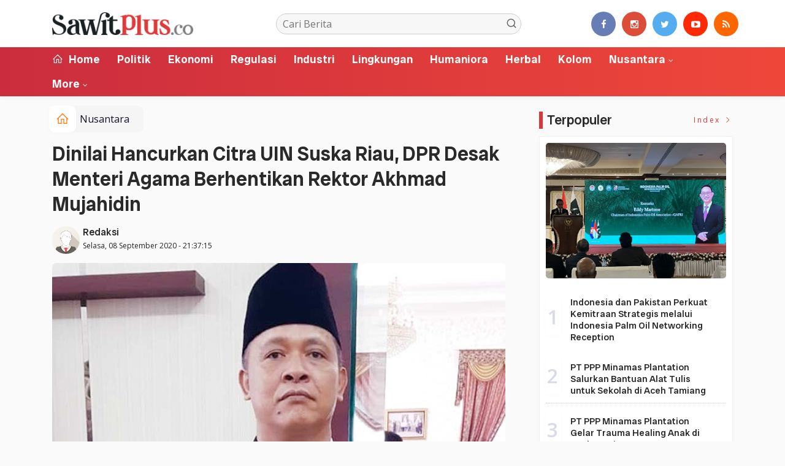

--- FILE ---
content_type: text/css
request_url: https://sawitplus.co/tema2023/css/responsivev15.css
body_size: 21374
content:
@media only screen and (min-width: 760px) and (max-width: 1199px) {
    .large_center_slider_container.header_slider_and_feaure_post_options .banner-container h5 {
        max-width: 100%;
    }
    .jl_s_slide_text_wrapper .banner-container h5 a {
        font-size: 30px;
    }
    .grid_home_masonry .blog_grid_post_style {
        width: 33.33333333%;
    }
    #tengah {
  width: 100%;
  position: relative;
}
.slider_widget_post2 .recent_post_large_widget {
    height: 330px;
}
.slider_widget_post2 .recent_post_large_widget .image_grid_header_absolute {
    width: 100%;
    height: 330px;
    position: absolute;
    background: #ccc;
    -webkit-background-size: cover;
    -moz-background-size: cover;
    -o-background-size: cover;
    background-size: cover;
    background-position: 50%;
    -webkit-backface-visibility: hidden;
    backface-visibility: hidden;
    -webkit-transition: all 0.4s ease 0s;
    -moz-transition: all 0.4s ease 0s;
    -ms-transition: all 0.4s ease 0s;
    -o-transition: all 0.4s ease 0s;
    transition: all 0.4s ease 0s;
}
.jl_home_section {
  background-color: #fff !important;
}
.header_main_wrapper img {
  margin-bottom: 0px;
  margin-top: 0px;
}
.abuku{
    margin-top:60px;padding-top:20px;
}
.abu{
 padding-top:0px;
    padding-left: 0px;
    padding-right:0px;
    padding-bottom:0px;
   box-shadow: none;
-moz-box-shadow: none;
-o-box-shadow: none;
border: 0px solid #eff0f6;
}
.options_layout_wrapper {
  float: left;
  width: 100%;
  background: #fff;
}
.headcus5_custom.header_layout_style5_custom .jl_header_link_subscribe {
  padding: 0px;
  margin: 0px;
  margin: auto;
    margin-top: auto;
    margin-right: auto;
  margin-right: 0px;
  position: absolute;
  top: 50%;
  right: 0px !important;
  -webkit-transform: translate3d(0, 0, 0) perspective(1px) translateY(-50%);
  -ms-transform: translate3d(0, 0, 0) perspective(1px) translateY(-50%);
  transform: translate3d(0, 0, 0) perspective(1px) translateY(-50%);
}
.jl_header_magazine_style.header_layout_style3_custom .logo_small_wrapper_table {
    display: table;
    padding: 0;
    margin-top:-5px;
    height: 60px;
    float: left;
    width: auto;
    margin-right: 15px;
    position: relative;
    z-index: 1;
}
.jl_header_magazine_style.two_header_top_style .search_header_wrapper {
    margin-right: 0px;
    margin-left: 5px;
    padding-top:0px !important;
    height: 40px;
    line-height: 40px;
    text-align: center;
    width: 40px;
    float: right;
    -webkit-border-radius: 100px;
    -moz-border-radius: 100px;
    border-radius: 100px;
    -webkit-transition: all 0.3s ease 0s;
    -moz-transition: all 0.3s ease 0s;
    -ms-transition: all 0.3s ease 0s;
    -o-transition: all 0.3s ease 0s;
    transition: all 0.3s ease 0s;
}
.headcus5_custom.header_layout_style5_custom .jl_header_link_subscribe .search_header_menu .menu_mobile_icons i {
    color: #1572a1 !important;
}
    .options_layout_wrapper {
    float: left;
    width: 100%;
}
    .grid4_home_post_display .box {
        width: 33.33333333%;
    }
    .header_magazine_full_screen .menu_post_feature .category_post_ajax_wrap .wrapper_display_post_cat,
    .menu_with_logo_header_style .menu_post_feature .category_post_ajax_wrap .wrapper_display_post_cat {
        width: 671px !important;
    }
    .jl_home_large_full .jl_squre_grid_wrapper .banner-container {
        left: 20%;
        right: 20%;
    }
    .jl_home_large_full .jl_squre_grid_wrapper .banner-container h5 a {
        font-size: 35px;
    }
    .header_magazine_full_screen .main-menu {
        display: none;
    }
    .header_magazine_full_screen .main_menu {
        width: 100%;
    }
    .options_layout_wrapper .options_layout_container.box_layout_enable_front {
        width: 1000px;
    }
    .menu_post_feature .category_post_ajax_wrap .wrapper_display_post_cat .recent_post_large_widget {
        width: 203px !important;
    }
    .enable_cat_loading {
        height: 206px;
    }
    .sb-toggle-left {
        display: none;
    }
    .header_full_screen_home_page li span {
        display: none;
    }
    .large_center_slider_wrapper {
        width: 100%;
    }
    .category_header_post_2col_wrapper .category_header_post_2col_item .category-item-caption h4 a {
        font-size: 30px;
    }
    /*header post*/
    .large_main_image_header.large_static_grid_3 {
        width: 624px !important;
        height: 416px !important;
    }
    .large_main_image_header.small_static_grid_3 {
        width: 316px !important;
        height: 208px !important;
    }
    .large_main_image_header.small_static_grid_3 .image_grid_header_absolute {
        height: 208px !important;
    }
    .layout_magazine_video .single_video_header_post .video_popular_section_box {
        height: 363px;
        overflow: scroll;
    }
    .layout_magazine_video .single_video_header_post .video_popular_section_box .feature-post-list .item-details .post-meta,
    .layout_magazine_video .single_video_header_post .video_popular_section_box .feature-post-list .item-details .post-meta a {
        letter-spacing: 0px;
    }
    /*Main post with grid*/
    #sidebar {
        padding-left: 20px;
    }
    .homepage_builder_grid_post.jelly_homepage_builder .box {
        margin-bottom: 20px !important;
        width: 48.4%;
    }
}
@media only screen and (min-width: 768px) and (max-width: 992px) {
    .jl_small_list_wrapper .jl_home_small_list .jl_list_item {
        width: 50%;
    }
    .jl_header_magazine_style.two_header_top_style .search_header_wrapper {
    margin-right: 0px;
    margin-left: 5px;
    padding-top:0px !important;
    height: 40px;
    line-height: 40px;
    text-align: center;
    width: 40px;
    float: right;
    -webkit-border-radius: 100px;
    -moz-border-radius: 100px;
    border-radius: 100px;
    -webkit-transition: all 0.3s ease 0s;
    -moz-transition: all 0.3s ease 0s;
    -ms-transition: all 0.3s ease 0s;
    -o-transition: all 0.3s ease 0s;
    transition: all 0.3s ease 0s;
}
    #tengah {
  width: 100%;
  position: relative;
}
.jl_home_section {
  background-color: #fff !important;
}
.options_layout_wrapper {
  float: left;
  width: 100%;
  background: #fff;
}
.abu{
 padding-top:0px;
    padding-left: 0px;
    padding-right:0px;
    padding-bottom:0px;
    box-shadow: none;
-moz-box-shadow: none;
-o-box-shadow: none;
border: 0px solid #eff0f6;
}
.abuku{
    margin-top:60px;padding-top:20px;
}
.header_main_wrapper img {
  margin-bottom: 0px;
  margin-top: 0px;
}
.headcus5_custom.header_layout_style5_custom .header_main_wrapper {
     padding-top: 15px;
        padding-bottom:20px;
        padding-left: 0px;
        padding-right: 0px;
}
.headcus5_custom.header_layout_style5_custom .jl_header_link_subscribe {
  padding: 0px;
  margin: 0px;
  margin: auto;
    margin-top: auto;
    margin-right: auto;
  margin-right: 0px;
  position: absolute;
  top: 45%;
  right: 0px !important;
  -webkit-transform: translate3d(0, 0, 0) perspective(1px) translateY(-50%);
  -ms-transform: translate3d(0, 0, 0) perspective(1px) translateY(-50%);
  transform: translate3d(0, 0, 0) perspective(1px) translateY(-50%);
}
.headcus5_custom.header_layout_style5_custom .jl_header_link_subscribe .search_header_menu .menu_mobile_icons i {
    color: #1572a1 !important;
}
    .clear_line_3col_home {
        display: none;
    }
    .clear_line_2col_home {
        float: left;
        width: 100%;
        height: 1px;
        margin-top: -1px;
    }
    .jl-h-content,
    .jl-h-sidebar {
        width: 100%;
    }
    .header_magazine_full_screen.jl_headcus_06 .container {
        padding: 0px 20px;
    }
    .header_magazine_full_screen .logo_small_wrapper_table .logo_small_wrapper:before {
        border-bottom-width: 50px;
    }
    .header_layout_style3_custom.jl_cus_top_share {
        height: 70px !important;
    }
    .header_layout_style3_custom.jl_cus_top_share #menu_wrapper {
        display: block;
    }
    .header_magazine_full_screen.jl_cus_sihead .search_header_menu {
        position: relative;
    }
    .header_magazine_full_screen.jl_cus_sihead .search_header_menu {
        height: 50px !important;
    }
    .options_layout_wrapper {
    
}
    .header_magazine_full_screen.jl_cus_sihead .search_header_menu i,
    .header_magazine_full_screen.jl_cus_sihead .menu_mobile_icons i {
        height: 50px;
        line-height: 50px;
    }
    .header_magazine_full_screen.jl_cus_sihead .menu_mobile_icons,
    .header_magazine_full_screen.jl_cus_sihead .search_header_wrapper {
        height: 50px;
        line-height: 50px;
    }
    .jl_grid_fullwidth .box.jl_large_box {
        width: 50%;
    }
    .jl_slider_nav_tab.large_center_slider_container .banner-container {
        right: 15%;
    }
    .jl_grid_fullwidth .jl_large_box .image-post-title {
        font-size: 30px;
    }
    .jl_grid_large2col.jl_post_loop_wrapper.jl_grid_4col_home .grid-sidebar .box {
        padding-right: 15px;
        padding-left: 15px;
    }
    .jl_grid_large2col.jl_grid_4col_home .col-md-12 {
        padding-left: 15px;
        padding-right: 15px;
    }
    .jl_grid_large2col.jl_grid_4col_home .row {
        margin-right: -15px;
        margin-left: -15px;
    }
    .jl_grid_large2col.jl_grid_4col_home #content_masonry {
        margin-right: -15px;
        margin-left: -15px;
    }
    .jl_grid_large2col.jl_post_loop_wrapper.jl_grid_4col_home .grid-sidebar .box .post-entry-content {
        margin-left: 20px;
        margin-right: 20px;
        padding: 20px;
    }
    .jl_grid_large2col.jl_post_loop_wrapper.jl_grid_4col_home .grid-sidebar .box .image-post-title {
        font-size: 25px !important;
    }
    .theiaStickySidebar {
        float: left;
        width: 100%;
    }
    .jl_main_with_right_post .jl_main_post_style_padding {
        width: 100%;
        margin-right: 0px;
        margin-bottom: 30px;
    }
    .jl_main_with_right_post .jl_main_post_style {
        height: 350px;
    }
    .jl_list_post_wrapper {
        width: 100%;
    }
    body:not(.jl-has-sidebar) .related-posts .jl_related_feature_items {
        width: 50%;
    }
    body:not(.jl-has-sidebar) .clear_2col_related {
        display: block;
    }
    footer .footer-columns .container .row {
        margin-right: -15px;
        margin-left: -15px;
    }
    footer .col-md-3,
    footer .col-md-4,
    footer .col-md-6,
    footer .col-md-12 {
        padding-right: 15px;
        padding-left: 15px;
    }
    .jl_instagram .instagram-pics li {
        width: 25%;
    }
    .jl_2main_rightlist_wrapper.jl_grid_right_list .jl_2main_rightlist_item_wrapper {
        width: 100%;
    }
    .jl_2main_rightlist_wrapper .jl_2main_rightlist_item,
    .jl_2main_rightlist_wrapper .jl_2main_rightlist_item.jl_second_feature {
        margin-bottom: 40px;
    }
    .jl_2main_rightlist_wrapper .jl_2main_rightlist_item,
    .jl_2main_rightlist_wrapper .jl_2main_rightlist_item.jl_second_feature,
    .jl_2main_small_text {
        width: 100%;
    }
    .header_layout_style3_custom.jl_cusdate_head .header_top_bar_wrapper {
        display: none;
    }
    .header_layout_style3_custom.jl_cusdate_head .menu_wrapper {
        display: block;
    }
    .header_layout_style3_custom.jl_cusdate_head .jl_blank_nav {
        height: 0px;
    }
    .header_layout_style3_custom.jl_cusdate_head .main_menu {
        width: 100%;
    }
    .header_layout_style3_custom.jl_cus_top_share .header_top_bar_wrapper {
        display: none;
    }
    .header_layout_style3_custom.jl_cus_top_share {
        height: 90px;
    }
    .header_layout_style3_custom.jl_cus_top_share #menu_wrapper.menu_wrapper {
        position: fixed !important;
        height: auto !important;
    }
    .header_layout_style3_custom.jl_cus_top_share #menu_wrapper.menu_wrapper .main_menu {
        width: 100%;
    }
    .header_layout_style3_custom.jl_cus_top_share .jl_nav_mobile {
        display: block;
    }
    .headcus5_custom.header_layout_style5_custom .logo_position_wrapper {
        text-align: left;
    }
    .headcus5_custom.header_layout_style5_custom .jl_header_link_subscribe {
        display: block !important;
        margin-top:0px !important;
    }
    .headcus5_custom.header_layout_style5_custom .menu_wrapper {
        display: none;
    }
    
    .headcus5_custom.header_layout_style5_custom .logo_link img {
        max-width: 200px;
    }
    .page_builder_listpost.jelly_homepage_builder .image-post-thumb .jl_img_container {
    width: 100%;
    padding-bottom: 85%;
}
    #kepala{
    padding-left: -15px !important;
    padding-right: -15px !important;
    margin-left: -15px !important;
    margin-right: -15px !important;
}
.jl_radius .single_content_header .jlsingle-title-above img {
    -webkit-border-radius: 0px !important;
    -moz-border-radius: 0px !important;
    border-radius: 0px !important;
}
   .slick-slider {
    position: relative;
    display: block;
    box-sizing: border-box;
    -webkit-user-select: none;
    -moz-user-select: none;
    -ms-user-select: none;
    user-select: none;
    -webkit-touch-callout: none;
    -khtml-user-select: none;
    -ms-touch-action: pan-y;
    touch-action: pan-y;
    -webkit-tap-highlight-color: transparent;
    -webkit-border-radius: 0px;
-moz-border-radius: 0px;
border-radius: 0px !important;
}
#kepala2{
    padding-left: -15px !important;
    padding-right: -15px !important;
    margin-left: -15px !important;
    margin-right: -15px !important;
    margin-top: -15px !important;
}
.amb{
    margin-top: -20px !important;
}
    .slider_widget_post2 .recent_post_large_widget {
    height: 410px;
}
.slider_widget_post2 .recent_post_large_widget .image_grid_header_absolute {
    width: 100%;
    height: 410px;
    position: absolute;
    background: #ccc;
    -webkit-background-size: cover;
    -moz-background-size: cover;
    -o-background-size: cover;
    background-size: cover;
    background-position: 50%;
    -webkit-backface-visibility: hidden;
    backface-visibility: hidden;
    -webkit-transition: all 0.4s ease 0s;
    -moz-transition: all 0.4s ease 0s;
    -ms-transition: all 0.4s ease 0s;
    -o-transition: all 0.4s ease 0s;
    transition: all 0.4s ease 0s;
}
    .header_main_wrapper .row {
  margin-bottom: 0px !important;
}
    .header_layout_style5_custom .jl_header_5container {
  border-bottom: 0px solid #fff2 !important;
}
    .jl_header_magazine_style.header_layout_style3_custom .logo_small_wrapper_table {
    display: table;
    padding: 0;
    margin-top:-5px;
    height: 60px;
    float: left;
    width: auto;
    margin-right: 15px;
    position: relative;
    z-index: 1;
}
    .jl_full_padding_single_slider .banner-container {
        left: 100px !important;
        right: 100px !important;
    }
    .large_center_slider_container .jelly_pro_post_arrow_left {
        left: 25px;
    }
    .large_center_slider_container .jelly_pro_post_arrow_right {
        right: 25px;
    }
    .large_center_slider_container.jl_single_slider_box .banner-container {
        left: 100px !important;
        right: 100px !important;
    }
    .jlhome_carousel {
        background: transparent;
    }
    .jlhome_carousel {
        padding: 0px;
    }
    .jlhome_carousel .jelly_homepage_builder {
        margin-bottom: 40px;
    }
    .jl_s_slide_text_wrapper:after {
        display: none;
    }
    .jl_s_slide_text_wrapper .jl_s_slider_img {
        width: 100%;
    }
    .jl_s_slide_text_wrapper .banner-container {
        width: 100% !important;
        position: absolute !important;
        bottom: 0px;
        left: 0px !important;
        height: auto !important;
        padding: 20px !important;
        background: rgba(0, 0, 0, .5) !important;
    }
    .jl_s_slide_text_wrapper .jelly_pro_post_arrow_left,
    .jl_s_slide_text_wrapper .jelly_pro_post_arrow_right {
        display: none !important;
    }
    .jl_s_slide_text_wrapper,
    .jl_s_slide_text_wrapper .jl_s_slider_img,
    .large_center_slider_container.jl_single_slider_box.jl_s_slide_text_wrapper .item {
        position: relative !important;
    }
    .jl_s_slide_text_wrapper .banner-container .jl_slider_desc,
    .jl_s_slide_text_wrapper .banner-container .jl_ssider_more {
        display: none;
    }
    .jl_s_slide_text_wrapper .banner-container h5 a {
        font-size: 25px !important;
    }
    .jl_topa_blank_nav {
        height: 50px;
    }
    footer .footer-columns .col-md-3 {
        margin-bottom: 30px;
        float: left;
        width: 100%;
    }
    footer .footer-columns .col-md-3:last-child {
        margin-bottom: 0px;
    }
    .jl_header_feature_post .jl_feature_items {
        width: 50%;
    }
    .jl_header_feature_post .jl_feature_items.jl_items_count1 .jl_feature_items_in {
        height: 250px !important;
    }
    .jl_header_feature_post .jl_feature_items.jl_items_count6 .jl_captions_overlay h5 {
        width: 100% !important;
    }
    .headcus5_custom.header_layout_style5_custom .social_icon_header,
    .headcus5_custom.header_layout_style5_custom .jl_header_link_subscribe {
        display: none;
    }
    .headcus5_custom.header_layout_style5_custom .navigation_wrapper {
        height: 53px;
        display: block !important;
    }
    .headcus5_custom.header_layout_style5_custom .navigation_wrapper #mainmenu {
        display: none;
    }
    .header_magazine_style.header_layout_style3_custom .header_main_wrapper.header_style_3_opt {
        padding: 30px 0px;
    }
    .header_magazine_style.header_layout_style3_custom .jl_top_blank_nav {
        background: #030303;
    }
    .header_magazine_style.header_layout_style3_custom .social_icon_header li a {
        color: #fff;
    }
    .header_magazine_style.header_layout_style3_custom .search_header_menu i,
    .header_magazine_style.header_layout_style3_custom .search_header_menu i:hover {
        color: #fff;
    }
    .jlslide_tab_ver_nav_container {
        position: relative;
        float: left;
        background: #222;
        width: 100%;
        top: 0px;
        -webkit-transform: none;
        -ms-transform: none;
        transform: none;
    }
    .jlslide_tab_ver_nav_container .jlslide_tab_ver_nav_row {
        max-width: 300px;
        float: left;
    }
    .home_slider_header_tab_ver:before {
        display: none;
    }
    .home_slider_header_tab_ver .item {
        height: 350px !important;
    }
    .homepage_builder_3grid_post .blog_grid_post_style,
    .homepage_builder_3grid_post .blog_grid_post_style {
        width: 100% !important;
    }
    .jl_main_right_number .wrap_blog_main_grid_post_style {
        float: none;
    }
    .jl_header_magazine_style.header_layout_style3_custom .menu_wrapper {
        border-top: 0px solid #eee;
        border-bottom: 1px solid #eee;
    }
    .header_layout_style3_custom .header_top_bar_wrapper .social_icon_header_top {
        display: none;
    }
    .header_layout_style5_custom .main_menu {
        width: 100%;
    }
    .header_layout_style5_custom .jl_header5_logo {
        height: 50px;
        line-height: 50px;
    }
    .header_layout_style5_custom .jl_header5_logo img {
        height: 35px;
    }
    .header_layout_style5_custom .menu_wrapper {
        display: block;
    }
    .header_layout_style5_custom .logo_link {
        float: left;
        position: relative;
    }
    .header_layout_style5_custom .header_top_bar_wrapper {
        display: none;
    }
    .header_layout_style5_custom .main_menu .menu_mobile_icons,
    .header_layout_style5_custom .main_menu .search_header_wrapper {
        display: block;
    }
    .panel-grid.panel-no-style,
    .panel-grid.panel-has-style > .panel-row-style {
        display: inherit;
        display: inherit;
        -ms-flex-wrap: wrap;
        -webkit-flex-wrap: wrap;
        flex-wrap: nowrap;
    }
    .large_center_slider_container.jl_single_slider_box {
        margin-top: 15px;
    }
    .blog_large_post_style .post-entry-content .post-entry-content-wrapper {
        padding: 0px;
    }
    .header_layout_style5_custom .header_top_bar_wrapper .social_icon_header_top {
        display: none;
    }
    #sidebar {
        float: left;
        width: 100%;
        margin-top: 0px;
    }
    .header_layout_style3_custom .logo_position_wrapper {
        margin-top: 0px !important;
    }
    .jl_header_magazine_style .logo_link {
        float: none;
    }
    .header_layout_style3_custom .jl_ads_header_pos {
        display: none;
    }
    .header-wraper.jl_large_menu_logo .logo_small_wrapper_table {
        height: 50px;
    }
    .header-wraper.jl_large_menu_logo .logo_link img {
        max-height: 30px;
    }
    .grid_home_masonry .blog_grid_post_style,
    .grid_home_masonry.grid_home_masonry_3col .blog_grid_post_style {
        width: 50%;
    }
    .jl_header_top_feaure_post {
        padding: 50px 0px 30px 0px;
    }
    .jl_header_top_feaure_post .jl_news_post_small_wrapper .header_grid_post {
        margin-bottom: 20px;
        float: left;
        width: 100%;
    }
    .header_layout_style3_custom .container {
        width: 100%;
    }
    .header_layout_style3_custom .banner_sidebar_top .reactions_menu_wrapper {
        display: none;
    }
    .header_layout_style3_custom .main_menu.col-md-12 {
        position: relative;
    }
    .header_layout_style3_custom .search_form_menu_personal .search_header_wrapper.search_form_menu_personal_click.search_close_btn_pop i {
        color: #fff !important;
    }
    .header_layout_style3_custom .logo_position_wrapper {
        margin-top: 0px !important;
    }
    .mobile_menu_reactions {
        display: block;
    }
    .header_layout_style3_custom .header_top_bar_wrapper .search_header_menu {
        margin-right: 15px;
        width: auto;
    }
    .menu_mobile_share_wrapper {
        float: right;
    }
    .header_layout_style3_custom .header_top_bar_wrapper .social_icon_header_top li a {
        margin-right: 10px;
        margin-left: 0px;
    }
    .header_layout_style3_custom .header_top_bar_wrapper .social_icon_header_top li a i {
        color: #000 !important;
    }
    .header_layout_style3_custom .menu_wrapper {
        border-top: 0px solid #dbdbdb;
        border-bottom: 0px solid #dbdbdb;
    }
    .jl_home_large_full .jl_squre_grid_wrapper .banner-container {
        left: 20%;
        right: 20%;
    }
    .jl_home_large_full .jl_squre_grid_wrapper .banner-container h5 a {
        font-size: 25px;
    }
    .grid4_home_post_display .box {
        width: 33.33333333%;
    }
    .show3_post_col_home .grid4_home_post_display .box {
        width: 50%;
    }
    .author-avatar-link {
        max-width: 160px;
    }
    .navigation_wrapper {
        display: none;
    }
    .panel-grid .panel-grid-cell {
        width: 100% !important;
    }
    .jelly_homepage_builder.builder_post_grid_bellow.builder_main_full_small_margin .wrapper_grid_post_home,
    .container_grid_small_post_home .wrapper_grid_post_home {
        float: left;
        width: 100%;
    }
    .box .image-post-thumb > a img {
        width: 100%;
    }
    .menu_with_logo_header_style .logo_link img {
        float: none;
    }
    .header_magazine_full_screen #menu_wrapper {
        display: block !important;
    }
    .header_magazine_full_screen .main-menu {
        display: none;
    }
    .header_magazine_full_screen .main_menu {
        width: 100%;
    }
    .header_date_display {
        margin-top: 10px;
    }
    .personal_allin_top_bar .header_top_main_wrapper {
        margin-bottom: 25px;
    }
    .personal_allin_top_bar .header_top_main_wrapper {
        display: block;
    }
    .personal_magazine_style .social_icon_header {
        padding: auto;
        margin: auto;
        margin-bottom: 20px;
        overflow: hidden;
        margin-left: auto;
        position: relative;
        text-align: left;
        margin-top: 10px;
    }
    .right_menu_logo_wrapper .main-menu {
        display: none !important;
    }
    .options_layout_wrapper .options_layout_container.box_layout_enable_front {
        width: 780px;
    }
    .home_grid_post_header_wrapper .home_grid_post_header .small_main_image_header.full_small_size_post {
        width: 100%;
    }
    .header_magazine_box_menu .menu_wrapper_box_style {
        display: none;
    }
    .box_layout_enable_front .header_magazine_box_menu .menu_wrapper_box_style {
        display: none;
    }
    /*header post*/
    .large_main_image_header.large_static_grid_3 {
        width: 100% !important;
        height: 416px !important;
    }
    .large_main_image_header.small_static_grid_3 {
        width: 50% !important;
        height: 238px !important;
    }
    .large_main_image_header.small_static_grid_3 .image_grid_header_absolute {
        height: 238px !important;
    }
    .large_main_image_header.large_static_grid_3:before {
        width: 0px;
    }
    .large_main_image_header.large_static_grid_3:after {
        height: 0px;
    }
    .home_grid_3_post_header_wrapper .home_grid_3_post_header .large_main_image_header:after {
        height: 0px;
    }
    .home_grid_post_header_wrapper .home_grid_post_header .large_main_image_header {
        width: 100%;
    }
    .home_grid_post_header_wrapper .home_grid_post_header .small_main_image_header {
        width: 50%;
    }
    .header_full_screen_home_page li {
        width: 22.0620642515% !important;
    }
    .header_full_screen_home_page li .feature-image-link.image_post {
        display: none;
    }
    .header_full_screen_home_page li .item-details {
        margin-left: 0px;
    }
    .personal_magazine_style .search_header_menu {
        top: 10px;
        bottom: auto !important;
    }
    .magazine_3_grid_slider .main-static-post-header {
        width: 100% !important;
        margin: 0px !important;
    }
    .magazine_3_grid_slider .small-static-post-header {
        width: 50% !important;
        margin: 0px !important;
    }
    .header_video_style #menu-top {
        display: none;
    }
    .header_video_style .header_top_left {
        width: 10%;
        float: left;
    }
    .header_video_style .header_top_right {
        width: 90%;
        float: right;
    }
    .header_video_style.header_magazine_style .search_form_menu_click {
        display: none;
    }
    .large_center_slider_wrapper {
        width: 100%;
    }
    #content {
        width: 100%;
        padding-right: 15px;
        border-right: 0px solid #E4E4E4;
    }
    #sidebar {
        width: 100%;
    }
    .menu_mobile_icons {
        display: block;
    }
    .header_video_style #mainmenu {
        display: none !important;
    }
    .header_video_style .main_menu {
        width: 100% !important;
        text-align: center !important;
    }
    .logo_image_video {
        display: inline-block;
        float: none;
    }
    .layout_magazine_video .search_form_menu_click {
        display: none;
    }
    .layout_magazine_video .single_video_header_post .video_popular_section_box {
        height: auto;
        overflow: scroll;
        margin-top: 20px;
    }
    .layout_magazine_video .single_video_header_post .video_popular_section_box .feature-post-list .item-details .post-meta,
    .layout_magazine_video .single_video_header_post .video_popular_section_box .feature-post-list .item-details .post-meta a {
        letter-spacing: 1px;
    }
    .header_magazine_style .header-main-position .col-md-4 {
        float: left;
        width: 100%;
        text-align: center;
        margin-bottom: 30px;
    }
    .header_magazine_style .header-main-position .col-md-4 .logo_link {
        float: none;
        display: inline-block;
    }
    .header_magazine_style .header-main-position .col-md-8 {
        float: left;
        width: 100%;
    }
    .jelly_homepage_builder.builder_post_list_bellow .feature-post-list.row>li.list_with_border {
        padding-right: 15px;
    }
    .jelly_homepage_builder.builder_post_list_bellow .feature-post-list.row>li.list_with_border_none {
        border-left: 0px solid #E4E4E4;
        padding-left: 15px;
    }
    .jelly_homepage_builder.main_right_post_style_list .home_main_post_right_list,
    .jelly_homepage_builder.homepage_builder_two_cols .list-col1-home {
        border-right: 0px solid #E4E4E4;
        padding-right: 15px;
    }
    .jelly_homepage_builder.main_right_post_style_list .list-post-right,
    .jelly_homepage_builder.homepage_builder_two_cols .list-col2-home {
        padding-left: 15px;
    }
    #sidebar {
        padding-left: 15px;
    }
    .searchform_theme {
        display: inline-block;
    }
    .pagination {
        margin-bottom: 0px !important;
    }
    .sticky-wrapper {
        display: none !important;
    }
    .mobile_menu_meg {
        display: block;
    }
    /*mobile menu*/
    .search_header {
        height: auto !important;
    }
    .sb-toggle-left {
        display: inherit;
        margin-top: 15px;
        margin-right: 5px;
        float: none !important;
        display: inline-block !important;
    }
    /*Header*/
    .personal_magazine_style .social_icon_header {
        padding: auto;
        margin: auto;
        margin-bottom: 20px;
        overflow: hidden;
        margin-left: auto;
        position: relative;
        text-align: left;
    }
    .social_icon_header li {
        float: none;
        display: inline-block;
    }
    .search_header {
        overflow: auto;
        margin-top: 10px;
        margin-right: auto;
        position: relative;
        height: 40px;
    }
    .search_header form {
        width: 200px;
        float: none;
        margin: auto;
    }
    .mainmenu,
    .menu_wrapper {
        display: none;
    }
    .header_video_style .menu_wrapper,
    .header_video_style .mainmenu {
        display: block !important;
    }
    /*slide grid*/
    .main-static-post-header {
        width: 100% !important;
    }
    .main-static-post-header .wp-post-image {
        width: 100%;
    }
    .small-static-post-header {
        width: 49.93% !important;
    }
    .feature-two-column.list-col1-home {
        margin-bottom: 40px !important;
        float: left;
        width: 100%;
    }
    .main_right_post_style_list .home_main_post_right_list {
        margin-bottom: 20px;
        float: left;
        width: 100%;
    }
    .form-fields.row {
        float: left !important;
    }
    .comment-form-author.col-md-4 input,
    .comment-form-email.col-md-4 input {
        margin-bottom: 30px !important;
    }
    /*Main post with grid*/
    .fb-comments,
    .fb-comments iframe[style],
    .fb-like-box,
    .fb-like-box iframe[style] {
        width: 100% !important;
    }
    .fb-comments span,
    .fb-comments iframe span[style],
    .fb-like-box span,
    .fb-like-box iframe span[style] {
        width: 100% !important;
    }
    footer .col-md-4 {
        width: 100%;
        padding: 0px 15px !important;
    }
    .full-slider-main-home .banner-container {
        left: 15%;
        right: 15%;
    }
    .full-slider-main-home .banner-container h5 a {
        font-size: 18px;
    }
    .home_grid_2_post_header_wrapper .home_grid_2_post_header_style .large_main_image_header .banner-container h1>a {
        font-size: 16px;
    }
    .grid_slider_with_pop_post,
    .pop_post_right_slider {
        width: 100%;
    }
    .main_full_3_col_post {
        width: 100%;
    }
    .header_magazine_full_screen .logo_small_wrapper_table {
        height: 50px;
    }
    .search_header_menu {
        width: 107px;
    }
    .header_magazine_full_screen .logo_link img {
        max-height: 25px;
    }
    .menu_grid12 .container {
        width: 100%;
    }
    .header_layout_style3_custom .header_top_bar_wrapper .search_header_menu > .search_header_wrapper,
    .header_layout_style3_custom .header_top_bar_wrapper .search_header_menu > .menu_mobile_icons {
        height: 54px;
        line-height: 54px;
        background: #fff;
        text-align: right;
    }
    .header_layout_style3_custom .header_top_bar_wrapper .search_header_menu > .search_header_wrapper i {
        color: #000 !important;
        font-size: 20px;
        padding-top: 10px;
    }
    .header_layout_style3_custom .header_top_bar_wrapper .search_header_menu > .menu_mobile_icons i {
        color: #000 !important;
        font-size: 20px;
    }
    .jl_random_post_link {
        display: none;
    }
    .header_layout_style3_custom .header_top_bar_wrapper .social_icon_header_top li a {
        height: 43px;
        line-height: 43px;
    }
    .header_layout_style3_custom .header_top_bar_wrapper .social_icon_header_top li a i {
        font-size: 18px;
    }
}
@media only screen and (max-width: 767px) {
    .single_post_entry_content .single_post_title_main {
        font-size: 30px;
    }
    #tengah {
  width: 100%;
  position: relative;
}
.jl_header_magazine_style.two_header_top_style .search_header_wrapper {
    margin-right: 0px;
    margin-left: 5px;
    padding-top:0px !important;
    height: 40px;
    line-height: 40px;
    text-align: center;
    width: 40px;
    float: right;
    -webkit-border-radius: 100px;
    -moz-border-radius: 100px;
    border-radius: 100px;
    -webkit-transition: all 0.3s ease 0s;
    -moz-transition: all 0.3s ease 0s;
    -ms-transition: all 0.3s ease 0s;
    -o-transition: all 0.3s ease 0s;
    transition: all 0.3s ease 0s;
}
.jl_home_section {
  background-color: #fff !important;
}
.options_layout_wrapper {
  float: left;
  width: 100%;
  background: #fff;
}
.abu{
 padding-top:0px;
    padding-left: 0px;
    padding-right:0px;
    padding-bottom:0px;
    box-shadow: none;
-moz-box-shadow: none;
-o-box-shadow: none;
border: 0px solid #eff0f6;
}
.header_main_wrapper img {
  margin-bottom: 0px;
  margin-top: 0px;
}
.abuku{
    margin-top:60px;padding-top:20px;
}
.headcus5_custom.header_layout_style5_custom .jl_header_link_subscribe {
  padding: 0px;
  margin: 0px;
  margin: auto;
    margin-top: auto;
    margin-right: auto;
  margin-right: 0px;
  position: absolute;
  top: 50%;
  right: 0px !important;
  -webkit-transform: translate3d(0, 0, 0) perspective(1px) translateY(-50%);
  -ms-transform: translate3d(0, 0, 0) perspective(1px) translateY(-50%);
  transform: translate3d(0, 0, 0) perspective(1px) translateY(-50%);
}
.headcus5_custom.header_layout_style5_custom .jl_header_link_subscribe .search_header_menu .menu_mobile_icons i {
    color: #1572a1 !important;
}
    .related-posts .jl_related_feature_items {
        margin-bottom: 0px;
    }
    #content,
    .jl-h-content {
        padding-right: 15px;
    }
    .jl-h-content,
    .jl-h-sidebar {
        width: 100%;
    }
    .jl_menu_sticky.jl_stick {
        top: 0px !important;

    }
    .options_layout_wrapper {
    float: left;
    width: 100%;
   
}
    .headcus5_custom.header_layout_style5_custom .header_main_wrapper{
        position: fixed !important;
    background: #fff;
    box-shadow: inset 0 -2px 0 rgb(0 0 0/15%);
    box-shadow: 0 2px 8px rgb(0 0 0/6%);
    -moz-box-shadow: 0 2px 8px rgba(0,0,0,.06);
    -o-box-shadow: 0 2px 8px rgba(0,0,0,.06);
    font-size: 14px;
    z-index: 99999;
    width: 100%;
    left: 0;
    }
    .mb-15ku{
    margin-bottom: 0px !important;
}
    .headcus5_custom.header_layout_style5_custom .header_main_wrapper {
        padding-top: 10px !important;
        padding-bottom: 10px !important;
        padding-left: 0px !important;
        padding-right: 0px !important;

        
    }
    .jl_top_single_title h4{
    font-size: 20px !important;
    padding-top: 0px !important;
    margin-bottom: 3px
}
 .jl_top_single_title h1{
    font-size: 23px !important;
}
.jl_single_style2 {
    float: left;
    width: 100%;
    margin-top: 10px;
}


    .header_layout_style5_custom .jl_header_5container {
    padding-left: 15px;
    padding-right: 25px;
}

    .header_magazine_full_screen.jl_headcus_06 .container {
        padding: 0px 20px;
    }
    .header_magazine_full_screen.jl_headcus_06 .logo_small_wrapper_table {
        margin-left: 0px !important;
    }
    .header_magazine_full_screen.jl_headcus_06 .logo_small_wrapper_table,
    .jl_topa_blank_nav.jl_blank_06 {
        height: 55px !important;
    }
    body:not(.jl-has-sidebar) #content,
    .page-full#content {
        width: 100% !important;
    }
    .header_magazine_full_screen .logo_small_wrapper_table .logo_small_wrapper:before {
        border-bottom-width: 50px;
    }
    .jl_large_builder.jelly_homepage_builder .jl_post_title_top,
    .jl_large_builder.jelly_homepage_builder .post-entry-content {
        padding: 0px;
    }
    .jl_large_grid .homepage_builder_3grid_post.jl_cus_grid2 {
        width: 100%;
    }
    .header_layout_style3_custom.jl_cus_top_share {
        height: 70px !important;
    }
    .header_layout_style3_custom.jl_cus_top_share #menu_wrapper {
        display: block;
    }
    .header_magazine_full_screen.jl_cus_sihead .search_header_menu {
        position: relative;
    }
    .header_magazine_full_screen.jl_cus_sihead .search_header_menu {
        height: 50px !important;
    }
    .header_magazine_full_screen.jl_cus_sihead .search_header_menu i,
    .header_magazine_full_screen.jl_cus_sihead .menu_mobile_icons i {
        height: 50px;
        line-height: 50px;
    }
    .header_magazine_full_screen.jl_cus_sihead .menu_mobile_icons,
    .header_magazine_full_screen.jl_cus_sihead .search_header_wrapper {
        height: 50px;
        line-height: 50px;
    }
    .jl_grid_fullwidth .box.jl_large_box {
        width: 100%;
    }
    .single_post_entry_content .post_subtitle_text {
        font-size: 15px;
    }
    .homepage_builder_3grid_post.jl_cus_grid_overlay .content_post_grid p {
        display: none;
    }
    .jl_small_list_wrapper .jl_home_small_list .jl_list_item {
        width: 100%;
    }
    .jl_main_b_grid_builder .jl_main_b_grid_item.jl_second_feature {
        width: 100%;
    }
    .jl_car_home .image-post-title {
        font-size: 22px !important;
    }

    .page_builder_slider.page_builder_slider_single_wrapper .banner-container h5 a {
        font-size: 20px !important;
    }
    .full-slider-main-home:hover .jelly_pro_post_arrow_left,
    .full-slider-main-home .jelly_pro_post_arrow_left {
        left: 10px;
    }
    .full-slider-main-home:hover .jelly_pro_post_arrow_right,
    .full-slider-main-home .jelly_pro_post_arrow_right {
        right: 10px;
    }
    .jl_grid_large2col.jl_post_loop_wrapper.jl_grid_4col_home .grid-sidebar .box {
        padding-right: 15px;
        padding-left: 15px;
    }
    .jl_grid_large2col.jl_grid_4col_home .col-md-12 {
        padding-left: 15px;
        padding-right: 15px;
    }
    .jl_grid_large2col.jl_grid_4col_home .row {
        margin-right: -15px;
        margin-left: -15px;
    }
    .jl_grid_large2col.jl_grid_4col_home #content_masonry {
        margin-right: -15px;
        margin-left: -15px;
    }
    .jl_grid_large2col.jl_post_loop_wrapper.jl_grid_4col_home .grid-sidebar .box .post-entry-content {
        margin-left: 20px;
        margin-right: 20px;
        padding: 20px;
    }
    .jl_grid_large2col.jl_post_loop_wrapper.jl_grid_4col_home .grid-sidebar .box .image-post-title {
        font-size: 25px !important;
    }
    .theiaStickySidebar {
        float: left;
        width: 100%;
    }
    .jl_main_with_right_post .jl_main_post_style_padding {
        width: 100%;
        margin-right: 0px;
        margin-bottom: 30px;
    }
    .jl_main_with_right_post .jl_main_post_style {
        height: 350px;
    }
    .jl_list_post_wrapper {
        width: 100%;
    }
    body:not(.jl-has-sidebar) .related-posts .jl_related_feature_items {
        width: 100%;
    }
    body:not(.jl-has-sidebar) .clear_2col_related {
        display: block;
    }
    footer .footer-columns .container .row {
        margin-right: -15px;
        margin-left: -15px;
    }
    footer .col-md-3,
    footer .col-md-4,
    footer .col-md-6,
    footer .col-md-12 {
        padding-right: 15px;
        padding-left: 15px;
    }
    .jl_instagram .instagram-pics li {
        width: 33.3333333%;
    }
    .jl_2main_rightlist_wrapper.jl_grid_right_list .jl_2main_rightlist_item_wrapper {
        width: 100%;
    }
    .jl_2main_rightlist_wrapper.jl_grid_right_list .jl_2main_rightlist_item {
        width: 100%;
    }
    .jl_2main_rightlist_wrapper .jl_2main_rightlist_item,
    .jl_2main_rightlist_wrapper .jl_2main_rightlist_item.jl_second_feature {
        margin-bottom: 40px;
    }
    .jl_2main_rightlist_wrapper .jl_2main_rightlist_item,
    .jl_2main_rightlist_wrapper .jl_2main_rightlist_item.jl_second_feature,
    .jl_2main_small_text {
        width: 100%;
    }
    .header_layout_style3_custom.jl_cusdate_head .header_top_bar_wrapper {
        display: none;
    }
    .header_layout_style3_custom.jl_cusdate_head .menu_wrapper {
        display: block;
    }
    .header_layout_style3_custom.jl_cusdate_head .jl_blank_nav {
        height: 0px;
    }
    .header_layout_style3_custom.jl_cusdate_head .main_menu {
        width: 100%;
    }
    .header_layout_style3_custom.jl_cus_top_share .header_top_bar_wrapper {
        display: none;
    }
    .header_layout_style3_custom.jl_cus_top_share {
        height: 90px;
    }
    .header_layout_style3_custom.jl_cus_top_share #menu_wrapper.menu_wrapper {
        position: fixed !important;
        height: auto !important;
    }
    .header_layout_style3_custom.jl_cus_top_share #menu_wrapper.menu_wrapper .main_menu {
        width: 100%;
    }
    .header_layout_style3_custom.jl_cus_top_share .jl_nav_mobile {
        display: block;
    }
    .headcus5_custom.header_layout_style5_custom .logo_position_wrapper {
        text-align: left;
    }
    .headcus5_custom.header_layout_style5_custom .jl_header_link_subscribe {
        display: block !important;
        margin-top:0px !important;
    }
    .headcus5_custom.header_layout_style5_custom .menu_wrapper {
        display: none;
    }
    .headcus5_custom.header_layout_style5_custom .logo_link img {
        max-width: 200px;
    }
    .page_builder_listpost.jelly_homepage_builder .image-post-thumb .jl_img_container {
    width: 100%;
    padding-bottom: 85%;
}
    #kepala{
    padding-left: -15px !important;
    padding-right: -15px !important;
    margin-left: -15px !important;
    margin-right: -15px !important;
}
.jl_radius .single_content_header .jlsingle-title-above img {
    -webkit-border-radius: 0px !important;
    -moz-border-radius: 0px !important;
    border-radius: 0px !important;
}
   .slick-slider {
    position: relative;
    display: block;
    box-sizing: border-box;
    -webkit-user-select: none;
    -moz-user-select: none;
    -ms-user-select: none;
    user-select: none;
    -webkit-touch-callout: none;
    -khtml-user-select: none;
    -ms-touch-action: pan-y;
    touch-action: pan-y;
    -webkit-tap-highlight-color: transparent;
    -webkit-border-radius: 0px;
-moz-border-radius: 0px;
border-radius: 0px !important;
}
#kepala2{
    padding-left: -15px !important;
    padding-right: -15px !important;
    margin-left: -15px !important;
    margin-right: -15px !important;
    margin-top: -15px !important;
}
.jl_radius .single_content_header .jlsingle-title-above img {
    -webkit-border-radius: 0px !important;
    -moz-border-radius: 0px !important;
    border-radius: 0px !important;
}
.amb{
    margin-top: -20px !important;
}
    .slider_widget_post2 .recent_post_large_widget {
    height: 410px;
}
.slider_widget_post2 .recent_post_large_widget .image_grid_header_absolute {
    width: 100%;
    height: 410px;
    position: absolute;
    background: #ccc;
    -webkit-background-size: cover;
    -moz-background-size: cover;
    -o-background-size: cover;
    background-size: cover;
    background-position: 50%;
    -webkit-backface-visibility: hidden;
    backface-visibility: hidden;
    -webkit-transition: all 0.4s ease 0s;
    -moz-transition: all 0.4s ease 0s;
    -ms-transition: all 0.4s ease 0s;
    -o-transition: all 0.4s ease 0s;
    transition: all 0.4s ease 0s;
}
    .header_main_wrapper .row {
  margin-bottom: 0px !important;
  margin-top: 0px !important;
}
    .header_layout_style5_custom .jl_header_5container {
  border-bottom: 0px solid #fff2 !important;
}
    .homepage_builder_3grid_post .image-post-title {
        font-size: 22px !important;
    }
    .jl_header_magazine_style.header_layout_style3_custom .logo_small_wrapper_table {
    display: table;
    padding: 0;
    margin-top:-5px;
    height: 60px;
    float: left;
    width: auto;
    margin-right: 15px;
    position: relative;
    z-index: 1;
}
    .jl_grid6_wrapper .jl_grid6_item.jl_grid6main .wrap_box_style_main .image-post-title {
        font-size: 22px;
    }
    .jl_grid5_wrapper .jl_grid5_item.jl_grid5main .image-post-title {
        font-size: 22px;
    }
    .jl_grid5_wrapper .jl_grid5_item.jl_grid5small .image-post-title {
        font-size: 14px;

    }
    .jl_grid6_wrapper .jl_grid6_item.jl_grid6main,
    .jl_grid5_wrapper .jl_grid5_item.jl_grid5main,
    .jl_grid6_wrapper .jl_grid6_item.jl_grid6small {
        width: 100%;
    }
    
    .jl_grid5_wrapper .jl_grid5_item.jl_grid5small {
        width: 50%;
    }
    .jl_grid5_wrapper .jl_grid5_item.jl_grid5small .jl_grid5_itemin {
  height: 150px;
}

.jl_grid5_wrapper .jl_grid5_item .jl_grid5_itemin .meta-category-small {
  position: absolute;
  top: 7px;
  left: 7px;
  z-index: 2;
  width: auto;
}

.jl_grid5_wrapper .jl_grid5_item .jl_grid5_itemin .wrap_box_style_main {
  padding: 7px;
  position: absolute;
  z-index: 2;
  bottom: 0;
  left: 0;
  right: 0%;
  background: linear-gradient(90deg,#000,transparent);
  background: -webkit-linear-gradient(90deg,#000,transparent);

  
}

.jl_grid5_wrapper .jl_grid5_item .jl_grid5_itemin .wrap_box_style_main .image-post-title {
  margin-top: 0px !important;
  margin-bottom: 0px !important;


}
    .jl_grid6_wrapper .jl_grid6_item.jl_grid6small,
    .jl_grid5_wrapper .jl_grid5_item.jl_grid5main,
    .jl_grid5_wrapper .jl_grid5_item.jl_grid5small.jl_grid4,
    .jl_grid5_wrapper .jl_grid5_item.jl_grid5small.jl_grid5 {
        margin-bottom: 0px;
    }
    .jl_post_loop_wrapper.jl_grid_4col_home .grid-sidebar .box {
        width: 100% !important;
    }
    .jl_slider_nav_tab.large_center_slider_container .banner-container {
        right: 20px !important;
        left: 20px !important;
        padding: 0px !important;
    }
    .jl_slider_nav_tab.large_center_slider_container .banner-container h5 {
        max-width: 100% !important;
    }
    .jl_slider_nav_tab.large_center_slider_container .banner-container h5 a {
        font-size: 25px !important;
    }
    .jl_slider_nav_tab .container {
        padding: 0px 15px;
    }
    .jlslide_tab_nav_container,
    .home_slider_header_tab:before {
        display: none !important;
    }
    .jl_full_padding_single_slider .container {
        padding: 0px 15px;
    }
    .jl_full_padding_single_slider .banner-container {
        left: 30px !important;
        right: 30px !important;
    }
    .large_center_slider_container.jl_single_slider_box .container {
        padding: 0px 15px;
    }
    .large_center_slider_container.jl_single_slider_box .banner-container h5 a {
        font-size: 20px !important;
    }
    .large_center_slider_container.jl_single_slider_box .banner-container {
        left: 40px !important;
        right: 40px !important;
    }
    .jl_full_screen_height .banner-container {
        left: 50px !important;
        right: 50px !important;
    }
    .jl_grid_fullwidth .box {
        width: 100% !important;
    }
    .jl_grid_fullwidth .box .post_grid_content_wrapper {
        padding-bottom: 100% !important;
    }
    .jl_grid_fullwidth .image-post-title {
        font-size: 20px !important;
    }
    .admin-bar .jl_topa_blank_nav {
        display: none;
    }
    .admin-bar .jl_topa_menu_sticky {
        top: 0px !important;
        position: relative !important;
    }
    .related-posts .jl-post-title {
        font-size: 22px !important;
    }
    .related-posts .jl_related_feature_items_in {
        margin-bottom: 30px;
    }
    .jlhome_carousel {
        background: transparent;
    }
    .jl_s_slide_text_wrapper:after {
        display: none;
    }
    .jlhome_carousel .jelly_homepage_builder {
        margin-bottom: 40px;
    }
    .jl_s_slide_text_wrapper .jl_s_slider_img {
        width: 100%;
    }
    .jl_s_slide_text_wrapper .banner-container {
        width: 100% !important;
        position: absolute !important;
        bottom: 0px;
        left: 0px !important;
        height: auto !important;
        padding: 20px !important;
        background: rgba(0, 0, 0, .5) !important;
    }
    .jl_s_slide_text_wrapper .jelly_pro_post_arrow_left,
    .jl_s_slide_text_wrapper .jelly_pro_post_arrow_right {
        display: none !important;
    }
    .jl_s_slide_text_wrapper,
    .jl_s_slide_text_wrapper .jl_s_slider_img,
    .large_center_slider_container.jl_single_slider_box.jl_s_slide_text_wrapper .item {
        position: relative !important;
        height: 400px !important;
    }
    .jl_s_slide_text_wrapper .banner-container .jl_slider_desc,
    .jl_s_slide_text_wrapper .banner-container .jl_ssider_more {
        display: none;
    }
    .jl_s_slide_text_wrapper .banner-container h5 a {
        font-size: 25px !important;
    }
    .jl_main_with_right_post .jl_main_post_style,
    .jl_list_post_wrapper {
        width: 100%;
    }
    .jl_main_with_right_post .jl_main_post_style {
        margin-bottom: 30px;
    }
    .jl_list_post_wrapper {
        padding-left: 0px;
    }
    .jl_footer_social li {
        margin: 0 18px;
    }
    .jl_s_slide_text_wrapper .jl_s_slider_img {
        width: 100%;
    }
    .jl_s_slide_text_wrapper .banner-container {
        width: 100%;
    }
    .large_center_mode_slider .item {
        height: 300px !important;
    }
    .large_center_mode_slider .image_grid_header_absolute {
        height: 301px !important;
    }
    .jl_topa_blank_nav {
        height: 50px;
    }
    .related-posts .jl_related_feature_items {
        width: 100%;
    }
    footer .footer-columns .col-md-3 {
        margin-bottom: 30px;
        float: left;
        width: 100%;
    }
    footer .footer-columns .col-md-3:last-child {
        margin-bottom: 0px;
    }
    .header_magazine_full_screen .logo_small_wrapper_table {
        margin-left: 15px !important;
    }
    .header_magazine_full_screen .search_header_menu {
        margin-right: 15px;
    }
    .jl_full_screen_height .banner-container {
        right: 15px;
        left: 15px;
        width: auto;
    }
    .large_center_slider_container .jelly_pro_post_arrow_left,
    .large_center_slider_container .jelly_pro_post_arrow_right {
        display: none !important;
    }
    .jl_header_feature_post .jl_feature_items {
        width: 100% !important;
        margin-bottom: 30px;
    }
    .jl_header_feature_post .jl_feature_items:last-child {
        margin-bottom: 0px;
    }
    .jl_header_feature_post .jl_feature_items.jl_items_count1 .jl_feature_items_in {
        height: 250px !important;
    }
    .jl_header_feature_post .jl_feature_items.jl_items_count6 .jl_captions_overlay h5 {
        width: 100% !important;
    }
    .headcus5_custom.header_layout_style5_custom .social_icon_header,
    .headcus5_custom.header_layout_style5_custom .jl_header_link_subscribe {
        display: none;
    }
    .headcus5_custom.header_layout_style5_custom .navigation_wrapper {
        height: 53px;
        display: block !important;
    }
    .headcus5_custom.header_layout_style5_custom .navigation_wrapper #mainmenu {
        display: none;
    }
    .header_magazine_style.header_layout_style3_custom .header_main_wrapper.header_style_3_opt {
        padding: 30px 0px;
    }
    .header_magazine_style.header_layout_style3_custom .jl_top_blank_nav {
        background: #030303;
    }
    .header_magazine_style.header_layout_style3_custom .social_icon_header li a {
        color: #fff;
    }
    .header_magazine_style.header_layout_style3_custom .search_header_menu i,
    .header_magazine_style.header_layout_style3_custom .search_header_menu i:hover {
        color: #fff;
    }
    .header_magazine_style.header_layout_style3_custom .logo_link img {
        max-width: 300px;
    }
    .jlslide_tab_nav_container .jlslide_tab_nav_row .item .image_small_nav {
        display: none;
    }
    .jlslide_tab_nav_container .jlslide_tab_nav_row .item h5 {
        font-size: 12px;
        position: relative;
        left: 0px;
        top: 0%;
        -webkit-transform: none;
        -ms-transform: none;
        transform: none;
    }
    .jl_slider_nav_tab .large_center_slider_wrapper .item {
        height: 400px;
    }
    .jl_slider_nav_tab .large_center_slider_wrapper .image_grid_header_absolute {
        height: 401px;
    }
    .jl_post_title_top {
        padding: 0px;
    }
    .footer_instafeed_wrapper .null-instagram-feed li {
        width: 25%;
    }
    .jlslide_tab_ver_nav_container {
        position: relative;
        float: left;
        background: #222;
        width: 100%;
        top: 0px;
        -webkit-transform: none;
        -ms-transform: none;
        transform: none;
    }
    .jlslide_tab_ver_nav_container .jlslide_tab_ver_nav_row {
        max-width: 300px;
        float: left;
    }
    .home_slider_header_tab_ver:before {
        display: none;
    }
    .home_slider_header_tab_ver .item {
        height: 350px !important;
    }
    .page_slider_grid_5_style .meta-category-small {
        top: 0px;
        left: 0px;
    }
    .page_slider_grid_5_style .jl_review_wrapper {
        top: 10px;
        right: 20px;
    }
    .main_new_ticker_wrapper {
        margin-top: 20px;
    }
    .main_new_ticker_wrapper .header_news_ticker_style_wrapper {
        margin-top: 10px;
        width: 100%;
    }
    .main_new_ticker_wrapper .header_news_ticker_style_wrapper .jelly_pro_post_arrow_left,
    .main_new_ticker_wrapper .header_news_ticker_style_wrapper .jelly_pro_post_arrow_right {
        top: 0%;
    }
    .main_new_ticker_wrapper .header_news_ticker_style_wrapper .feature-post-title a {
        font-size: 14px;
        text-transform: capitalize;
        font-weight: 500 !important;
        white-space: normal;
        display: block;
        display: -webkit-box;
        -webkit-line-clamp: 1;
        -webkit-box-orient: vertical;
        overflow: hidden;
        text-overflow: ellipsis;
        line-height: 1.4;
        max-height: 2.8em;
    }
    .page_slider_grid_5_style .banner-container {
        padding: 10px 10px 0px 10px;
    }
    .page_slider_grid_5_style .main-static-post-header {
        border-bottom: 1px solid transparent;
        height: 230px;
    }
    .page_slider_grid_5_style .banner-container h1 a {
        font-size: 16px !important;
    }
    .page_slider_grid_5_style .small-static-post-header .banner-container h1 a {
        font-size: 14px !important;
        white-space: normal;
        display: block;
        display: -webkit-box;
        -webkit-line-clamp: 2;
        -webkit-box-orient: vertical;
        overflow: hidden;
        text-overflow: ellipsis;
        line-height: 1.4;
        max-height: 2.8em;
    }
    .page_slider_grid_5_style .small-static-post-header {
        border-bottom: 1px solid transparent;
        border-left: 1px solid transparent;
        height: 150px;
    }
    .page_slider_grid_5_style .main-static-post-header .banner-container .post-meta,
    .page_slider_grid_5_style .small-static-post-header .banner-container .post-meta {
        display: none;
    }
    .home_grid_post_header_wrapper {
        margin-top: 10px;
    }
    .home_grid_post_header_wrapper .home_grid_post_header .meta-category-small {
        top: 10px;
        left: 10px;
    }
    .home_grid_post_header_wrapper .home_grid_post_header .jl_review_wrapper {
        top: 10px;
        right: 10px;
    }
    .home_grid_post_header_wrapper .home_grid_post_header .banner-container {
        padding: 10px 10px 3px 10px;
    }
    .home_grid_post_header_wrapper .home_grid_post_header .large_main_image_header {
        height: 300px;
        border-bottom: 1px solid transparent;
    }
    .home_grid_post_header_wrapper .home_grid_post_header .small_main_image_header {
        height: 150px;
        border-left: 1px solid transparent;
        border-bottom: 1px solid transparent;
    }
    .home_grid_post_header_wrapper .home_grid_post_header .large_main_image_header .banner-container h1>a {
        font-size: 16px;
    }
    .home_grid_post_header_wrapper .home_grid_post_header .small_main_image_header .banner-container h1>a {
        font-size: 13px !important;
        white-space: normal;
        display: block;
        display: -webkit-box;
        -webkit-line-clamp: 2;
        -webkit-box-orient: vertical;
        overflow: hidden;
        text-overflow: ellipsis;
        line-height: 1.4;
        max-height: 2.8em;
    }
    .home_grid_post_header_wrapper .home_grid_post_header .large_main_image_header .banner-container .post-meta,
    .home_grid_post_header_wrapper .home_grid_post_header .small_main_image_header .banner-container .post-meta {
        display: none;
    }
    .page_slider_grid_3_style_2 {
        margin-top: 10px;
    }
    .page_slider_grid_3_style_2 .main-static-post-header {
        height: 300px;
        border-bottom: 1px solid transparent;
    }
    .page_slider_grid_3_style_2 .small-static-post-header {
        height: 150px;
        border-left: 1px solid transparent;
    }
    .page_slider_grid_3_style_2 .main-static-post-header .banner-container .post-meta,
    .page_slider_grid_3_style_2 .small-static-post-header .banner-container .post-meta {
        display: none;
    }
    .page_slider_grid_3_style_2 .banner-container {
        padding: 10px 10px 3px 10px;
    }
    .page_slider_grid_3_style_2 .main-static-post-header .banner-container h1 a {
        font-size: 16px;
    }
    .page_slider_grid_3_style_2 .small-static-post-header .banner-container h1 a {
        font-size: 13px;
        white-space: normal;
        display: block;
        display: -webkit-box;
        -webkit-line-clamp: 2;
        -webkit-box-orient: vertical;
        overflow: hidden;
        text-overflow: ellipsis;
        line-height: 1.4;
        max-height: 2.8em;
    }
    .page_slider_grid_3_style_2 .meta-category-small {
        top: 10px;
        left: 10px;
    }
    .page_slider_grid_3_style_2 .jl_review_wrapper {
        top: 10px;
        right: 10px;
    }
    .magazine_3_grid_slider {
        padding-top: 10px;
    }
    .magazine_3_grid_slider .main-static-post-header {
        height: 300px;
    }
    .magazine_3_grid_slider .small-static-post-header {
        border-left: 1px solid transparent;
        border-bottom: 1px solid transparent;
        height: 150px;
    }
    .magazine_3_grid_slider .main-static-post-header .banner-container .post-meta,
    .magazine_3_grid_slider .small-static-post-header .banner-container .post-meta {
        display: none;
    }
    .magazine_3_grid_slider .banner-container {
        padding: 10px 10px 3px 10px;
    }
    .magazine_3_grid_slider .main-static-post-header .banner-container h1 a {
        font-size: 16px !important;
    }
    .magazine_3_grid_slider .small-static-post-header .banner-container h1 a {
        font-size: 13px !important;
        white-space: normal;
        display: block;
        display: -webkit-box;
        -webkit-line-clamp: 2;
        -webkit-box-orient: vertical;
        overflow: hidden;
        text-overflow: ellipsis;
        line-height: 1.4;
        max-height: 2.8em;
    }
    .magazine_3_grid_slider .meta-category-small {
        top: 10px;
        left: 10px;
    }
    .homepage_builder_3grid_post .blog_grid_post_style,
    .homepage_builder_3grid_post .blog_grid_post_style {
        width: 100% !important;
    }
    .jl_main_right_number .wrap_blog_main_grid_post_style {
        float: none;
    }
    .jl_topb_blank_nav {
        height: 50px;
    }
    .jl_header_magazine_style.header_layout_style3_custom .menu_wrapper {
        border-top: 0px solid #eee;
        border-bottom: 1px solid #eee;
    }
    .main_new_ticker_wrapper .header_news_ticker_style_wrapper .jelly_pro_post_arrow_left,
    .main_new_ticker_wrapper .header_news_ticker_style_wrapper .jelly_pro_post_arrow_right {
        transform: none;
        -webkit-transform: none;
    }
    .main_new_ticker_wrapper .post-date {
        display: none;
    }
    .jl_footer_wrapper .footer_cus_small,
    .jl_footer_wrapper .footer_cus_mid {
        width: 100%;
    }
    .header_layout_style5_custom .main_menu {
        width: 100%;
    }
    .header_layout_style5_custom .jl_header5_logo {
        height: 50px;
        line-height: 50px;
    }
    .header_layout_style5_custom .jl_header5_logo img {
        height: 35px;
    }
    .header_layout_style5_custom .menu_wrapper {
        display: block;
    }
    .header_layout_style5_custom .logo_link {
        float: left;
        position: relative;
    }
    .header_layout_style5_custom .header_top_bar_wrapper {
        display: none;
    }
    .header_layout_style5_custom .main_menu .menu_mobile_icons,
    .header_layout_style5_custom .main_menu .search_header_wrapper {
        display: block;
    }
    .jl_random_post_link {
        display: none;
    }
    .panel-grid.panel-no-style,
    .panel-grid.panel-has-style > .panel-row-style {
        display: inherit;
        display: inherit;
        -ms-flex-wrap: wrap;
        -webkit-flex-wrap: wrap;
        flex-wrap: nowrap;
    }
    .large_center_slider_container.jl_single_slider_box {
        margin-top: 15px;
    }
    .blog_large_post_style .post-entry-content .post-entry-content-wrapper {
        padding: 0px;
    }
    .jl_header_magazine_style .jl_ads_header_pos {
        display: none;
    }
    .jl_header_magazine_style.two_header_top_style.header_layout_style5_custom .logo_link {
        margin-top: 0px !important;
    }
    .header_layout_style5_custom .header_top_bar_wrapper .search_header_menu > .search_header_wrapper,
    .header_layout_style5_custom .header_top_bar_wrapper .search_header_menu .menu_mobile_icons {
        height: 45px;
        line-height: 45px;
        width: 45px;
        background: #000;
    }
    .home_slider_5grid {
        margin-top: 0px;
    }
    #sidebar {
        float: left;
        width: 100%;
        margin-top: 0px;
    }
    .jelly_homepage_builder.builder_post_list_bellow.main_full_bellow_list .post-entry-content .image-post-title a,
    .jelly_homepage_builder.builder_post_grid_bellow .post_grid_main_with_grid_bellow .blog_main_grid_post_style .post-entry-content h3 a {
        font-size: 20px;
    }
    .header_layout_style3_custom .jl_ads_header_pos {
        display: none;
    }
    .header-wraper.jl_large_menu_logo .logo_small_wrapper_table {
        height: 50px;
    }
    .header-wraper.jl_large_menu_logo .logo_link img {
        max-height: 30px;
    }
    .grid_home_masonry .blog_grid_post_style,
    .grid_home_masonry.grid_home_masonry_3col .blog_grid_post_style {
        width: 100%;
    }
    .jl_header_top_feaure_post {
        padding: 50px 0px 30px 0px;
    }
    .jl_header_top_feaure_post .jl_news_post_small_wrapper .header_grid_post {
        margin-bottom: 20px;
        float: left;
        width: 100%;
    }
    .header_magazine_full_screen .logo_small_wrapper_table {
        height: 50px;
    }
    .search_header_menu {
        width: 107px;
    }
    .header_magazine_full_screen .logo_link img {
        max-height: 25px;
    }
    .header_layout_style3_custom .container {
        width: 100%;
    }
    .header_layout_style3_custom .banner_sidebar_top .reactions_menu_wrapper {
        display: none;
    }
    .header_layout_style3_custom .main_menu.col-md-12 {
        position: relative;
    }
    .header_layout_style3_custom .search_form_menu_personal .search_header_wrapper.search_form_menu_personal_click.search_close_btn_pop i {
        color: #fff !important;
    }
    .header_layout_style3_custom .logo_position_wrapper {
        margin-top: 0px !important;
    }
    .mobile_menu_reactions {
        display: block;
    }
    .header_layout_style3_custom .header_top_bar_wrapper .search_header_menu {
        margin-right: 15px;
        width: auto;
    }
    .menu_mobile_share_wrapper {
        float: right;
        display: none;
    }
    .header_layout_style3_custom .header_top_bar_wrapper .social_icon_header_top li a {
        margin-right: 10px;
        margin-left: 0px;
    }
    .header_layout_style3_custom .header_top_bar_wrapper .social_icon_header_top li a i {
        color: #000 !important;
    }
    .header_layout_style3_custom .menu_wrapper {
        border-top: 0px solid #dbdbdb;
        border-bottom: 0px solid #dbdbdb;
    }
    .jl_home_large_full .jl_squre_grid_wrapper .banner-container {
        left: 10%;
        right: 10%;
    }
    .jl_home_large_full .jl_squre_grid_wrapper .banner-container h5 a {
        font-size: 18px;
    }
    .jl_home_large_full .jl_squre_grid_wrapper .banner-container .post-meta {
        display: none;
    }
    .grid4_home_post_display .box,
    .show3_post_col_home .grid4_home_post_display .box {
        width: 100%;
    }
    .grid4_home_post_display {
        padding: 0px 15px;
    }
    .related_post_row .related_post_col3 {
        width: 100%;
    }
    .grid4_home_post_display .box {
        padding-right: 10px;
        padding-left: 10px;
    }
    .show3_post_col_home .grid4_home_post_display .box {
        padding-right: 0px;
        padding-left: 0px;
    }
    .author-avatar-link {
        max-width: 160px;
    }
    .navigation_wrapper {
        display: none;
    }
    .panel-grid .panel-grid-cell {
        width: 100% !important;
    }
    .jelly_homepage_builder.builder_post_grid_bellow.builder_main_full_small_margin .wrapper_grid_post_home,
    .container_grid_small_post_home .wrapper_grid_post_home {
        float: left;
        width: 100%;
    }
    .box .image-post-thumb > a img {
        width: 100%;
    }
    .menu_with_logo_header_style .logo_link img {
        float: none;
    }
    .header_magazine_full_screen #menu_wrapper {
        display: block !important;
    }
    .header_magazine_full_screen .main-menu {
        display: none;
    }
    .header_magazine_full_screen .main_menu {
        width: 100%;
    }
    .header_date_display {
        margin-top: 10px;
    }
    .right_menu_logo_wrapper .main-menu {
        display: none !important;
    }
    .personal_allin_top_bar .header_top_main_wrapper {
        margin-bottom: 25px;
    }
    .personal_allin_top_bar .header_top_main_wrapper {
        display: block;
    }
    .options_layout_wrapper .options_layout_container.box_layout_enable_front {
        width: 100%;
    }
    .box_layout_enable_front .header_magazine_box_menu .menu_wrapper_box_style {
        display: none;
    }
    /*header post*/
    .large_main_image_header.large_static_grid_3 {
        width: 100% !important;
        height: 416px !important;
    }
    .large_main_image_header.small_static_grid_3 {
        width: 100% !important;
        height: 238px !important;
    }
    .home_grid_post_header_wrapper .home_grid_post_header .small_main_image_header.full_small_size_post {
        width: 100%;
    }
    .home_grid_post_header_wrapper .home_grid_post_header .small_main_image_header.full_small_size_post .banner-container h1>a {
        font-size: 17px !important;
    }
    .header_magazine_box_menu .menu_wrapper_box_style {
        display: none;
    }
    .large_main_image_header.small_static_grid_3 .image_grid_header_absolute {
        height: 238px !important;
    }
    .large_main_image_header.large_static_grid_3:before {
        width: 0px;
    }
    .large_main_image_header.large_static_grid_3:after {
        height: 0px;
    }
    .home_grid_8_post_header_wrapper .home_grid_8_post_header .small_main_image_header {
        width: 100%;
    }
    .home_grid_3_post_header_wrapper .home_grid_3_post_header .large_main_image_header:after {
        height: 0px;
    }
    .large_main_image_header.large_static_grid_5 {
        width: 100% !important;
        height: 360px !important;
    }
    .large_main_image_header.large_static_grid_5 .image_grid_header_absolute {
        height: 400px !important;
    }
    .small_main_image_header.small_static_grid_5 {
        width: 100% !important;
        height: 250px !important;
    }
    .small_main_image_header.small_static_grid_5 .image_grid_small_header_absolute {
        height: 250px !important;
    }
    .home_grid_2_post_header_wrapper .home_grid_2_post_header_style .large_main_image_header {
        width: 100%;
        height: 350px !important;
    }
    .home_grid_2_post_header_wrapper .home_grid_2_post_header_style .large_main_image_header .image_grid_header_absolute {
        height: 350px !important;
    }
    .first_two_col_home_post {
        border-right: 0px solid #fff;
    }
    .home_grid_2_post_header_wrapper .home_grid_2_post_header_style .large_main_image_header .banner-container h1>a {
        font-size: 16px;
    }
    .intro-carousel.carousel_multi_width .owl-item .banner-carousel-item.featured-thumbnail > a > img {
        opacity: 0 !important;
    }
    .home_grid_post_header_wrapper .home_grid_post_header .large_main_image_header {
        width: 100%;
    }
    .home_grid_post_header_wrapper .home_grid_post_header .small_main_image_header {
        width: 50%;
    }
    .home_grid_post_header_wrapper .home_grid_post_header .small_main_image_header .banner-container .meta-category-small {
        display: none;
    }
    .personal_magazine_style .search_header_menu {
        top: 10px;
        bottom: auto !important;
    }
    .single_post_share_icon li a span {
        display: none;
    }
    .single_post_share_icon li a i {
        margin: 0px !important;
    }
    .category_header_post_2col_wrapper .category_header_post_2col_item {
        width: 100%;
        border-right: 0px solid #fff;
        padding-bottom: 46.33333%;
    }
    .category_header_post_2col_wrapper .category_header_post_2col_item .category-item-caption h4 a {
        font-size: 20px;
    }
    .header_video_style #menu-top {
        display: none;
    }
    .header_video_style .header_top_left {
        width: 10%;
        float: left;
    }
    .header_video_style .header_top_right {
        width: 90%;
        float: right;
    }
    .header_video_style.header_magazine_style .search_form_menu_click {
        display: none;
    }
    .magazine_3_grid_slider .main-static-post-header {
        width: 100% !important;
        margin: 0px !important;
    }
    .magazine_3_grid_slider .small-static-post-header {
        width: 50% !important;
        margin: 0px !important;
    }
    .large_center_slider_wrapper {
        width: 100%;
    }
    .large_center_slider_container .banner-container h5 a {
        font-size: 18px !important;
    }
    .intro-carousel.carousel_multi_width,
    .intro-carousel.carousel_multi_width .item,
    .intro-carousel.carousel_multi_width img {
        height: 400px;
    }
    .intro-carousel.carousel_multi_width .banner-container h5 {
        width: 250px !important;
    }
    .intro-carousel.carousel_multi_width .banner-container h5 a {
        font-size: 17px !important;
    }
    #content .col-md-4,
    .comment-form-author,
    .comment-form-email,
    .comment-form-url {
        width: 100%;
    }
    #content .col-md-4 {
        margin-bottom: 0px;
        float: left;
        width: 100%;
    }
    #content {
        width: 100%;
        padding-right: 15px;
        border-right: 0px solid #E4E4E4;
    }
    #sidebar {
        width: 100%;
    }
    .menu_mobile_icons {
        display: block;
    }
    .header_magazine_style .header-main-position .col-md-4 {
        float: left;
        width: 100%;
        text-align: center;
        margin-bottom: 30px;
    }
    .layout_magazine_video .single_video_header_post .video_popular_section_box {
        height: auto;
        overflow: scroll;
        margin-top: 20px;
    }
    .layout_magazine_video .single_video_header_post .video_popular_section_box .feature-post-list .item-details .post-meta,
    .layout_magazine_video .single_video_header_post .video_popular_section_box .feature-post-list .item-details .post-meta a {
        letter-spacing: 1px;
    }
    .header_magazine_style .header_top_main_wrapper .header_top_left ul {
        width: 55%;
    }
    .header_video_style #mainmenu {
        display: none !important;
    }
    .header_video_style .main_menu {
        width: 100% !important;
        text-align: center !important;
    }
    .logo_image_video {
        display: inline-block;
        float: none;
    }
    .layout_magazine_video .search_form_menu_click {
        display: none;
    }
    .header_magazine_style .header-main-position .col-md-4 .logo_link {
        float: none;
        display: inline-block;
    }
    .header_magazine_style .header-main-position .col-md-8 {
        float: left;
        width: 100%;
    }
    .full-slider-main-home .banner-container h5 a {
        font-size: 18px;
    }
    .jelly_homepage_builder.builder_post_list_bellow .feature-post-list.row>li.list_with_border {
        padding-right: 15px;
    }
    .jelly_homepage_builder.builder_post_list_bellow .feature-post-list.row>li.list_with_border_none {
        border-left: 0px solid #E4E4E4;
        padding-left: 15px;
    }
    .jelly_homepage_builder.main_right_post_style_list .home_main_post_right_list,
    .jelly_homepage_builder.homepage_builder_two_cols .list-col1-home {
        border-right: 0px solid #E4E4E4;
        padding-right: 15px;
    }
    .jelly_homepage_builder.main_right_post_style_list .list-post-right,
    .jelly_homepage_builder.homepage_builder_two_cols .list-col2-home {
        padding-left: 15px;
    }
    .jelly_homepage_builder.builder_post_grid_bellow .wrapper_grid_post_home {
        width: 100%;
    }
    .form-fields.row {
        float: left !important;
    }
    .comment-form-author.col-md-4 input,
    .comment-form-email.col-md-4 input {
        margin-bottom: 30px !important;
    }
    .homepage_builder_3grid_post .blog_grid_post_style {
        float: left;
        width: 100%;
        margin-left: 0px;
        margin-right: 0px;
        padding-bottom: 0px;
    }
    .pagination {
        margin-bottom: 0px !important;
    }
    #sidebar {
        padding-left: 15px;
    }
    #content ul#nav {
        display: none;
    }
    .mainmenu,
    .menu_wrapper {
        display: none;
    }
    .header_video_style .menu_wrapper,
    .header_video_style .mainmenu {
        display: block !important;
    }
    .sticky-wrapper {
        display: none !important;
    }
    .mobile_menu_meg {
        display: block;
    }
    /*mobile menu*/
    .search_header {
        height: auto !important;
    }
    .sb-toggle-left {
        display: inherit;
        margin-top: 15px;
        margin-right: 5px;
        float: none !important;
        display: inline-block !important;
    }
    .searchform_theme {
        display: inline-block;
    }
    .search_header {
        overflow: auto;
        margin-top: 10px;
        margin-right: auto;
        position: relative;
        height: 40px;
    }
    .search_header form {
        width: 200px;
        float: none;
        margin: auto;
    }
    /*slide grid*/
    .main-static-post-header {
        width: 100%;
    }
    .main-static-post-header .wp-post-image {
        width: 100%;
    }
    .small-static-post-header {
        width: 50% !important;
    }
    .small-static-post-header .wp-post-image {
        width: 100%;
    }
    /*post grid 3 col*/
    .col-md-12 .box {
        width: 100%;
    }
    .jelly_homepage_builder.builder_post_list_bellow .feature-post-list.row>li {
        float: left;
        width: 100%;
    }
    /*Main post with grid*/
    .main-grid-post-display .box,
    .grid-sidebar .box {
        width: 100%;
    }
    /* list post*/
    .blog_list_post_style .image-post-thumb {
        width: 100% !important;
    }
    .feature-two-column.list-col1-home {
        margin-bottom: 40px !important;
        float: left;
        width: 100%;
    }
    .main_right_post_style_list .home_main_post_right_list {
        margin-bottom: 20px;
        float: left;
        width: 100%;
    }
    .blog_list_post_style .post-entry-content {
        width: 100% !important;
        padding: 0px !important;
        margin-top: 0px !important;
    }
    .page_builder_listpost.jelly_homepage_builder .meta-category-small {
    margin-top: -14px !important;
    float: left;
    width: auto;
    margin-bottom: 0px !important;
}   
.page_builder_listpost.jelly_homepage_builder .image-post-title {
    margin-bottom: 3px;
    margin-top: 0px !important;
    font-size: 16px;
}
.feature-post-list .item-details h3 a {
    font-size: 16px;
    margin-top: -2px !important;
}
.page_builder_listpost.jelly_homepage_builder .meta-category-small a {
  text-transform: uppercase;
    
    letter-spacing: 4.5px;
    font-size: 11px;
    height: auto;
    line-height: 11px;
}
.meta-category-small a {
      display: inline-block;
padding: 0 0 3px;
text-transform: uppercase;
letter-spacing: 2.4px;
font-size: 12px;
}
.jelly_homepage_builder .post-meta.meta-main-img, .jelly_homepage_builder .post-meta.meta-main-img a {
    color: #999;
    font-size: 11px !important;
    text-transform: capitalize !important;
    font-weight: 300;
    float: left;
}   
.blog_list_post_style .post-meta span {
    float: left;
    margin-right: 10px;
    color: #1007;
    font-size: 11px;
}
.auto_image_with_date .post-date {
    margin-top: 0px;
    float: left;
    margin-left: 0px;
    text-transform: capitalize;
    color: #818181;
    letter-spacing: 0.03em;
    font-weight: 400;
    font-size: 11px;
}
.jl_radius .page_builder_listpost.jelly_homepage_builder .image-post-thumb {
    -webkit-border-radius: 5px;
    -moz-border-radius: 5px;
    border-radius: 5px;
}
    .magazine_video_grid_three .main-static-post-header {
        width: 100% !important;
    }
    .woocommerce ul.products li.product,
    .woocommerce-page ul.products li.product {
        margin: 0px !important;
        width: 100% !important;
        margin-bottom: 30px !important;
    }
    .full-slider-main-home .owl-next,
    .full-slider-main-home .owl-prev {
        display: none !important;
    }
    .fb-comments,
    .fb-comments iframe[style],
    .fb-like-box,
    .fb-like-box iframe[style] {
        width: 100% !important;
    }
    .fb-comments span,
    .fb-comments iframe span[style],
    .fb-like-box span,
    .fb-like-box iframe span[style] {
        width: 100% !important;
    }
    footer .col-md-4 {
        width: 100%;
        padding: 0px 15px !important;
    }
    .large_post_share_icons {
        float: left;
        width: 100%;
    }
    .post_large_footer_meta {
        width: 100%;
    }
    .post_large_footer_meta .post_tag_footer {
        float: none;
    }
    .intro-carousel.carousel_multi_width .owl-item {
        width: 400px !important;
    }
    .header_full_screen_home_page li {
        display: none;
    }
    .home_post_feature_fullscreen_wrapper .banner-container h5 a {
        font-size: 25px;
    }
    .homepage_builder_grid_post.jelly_homepage_builder .box {
        margin-bottom: 20px !important;
        width: 100%;
    }
    .single_post_share_icon {
        margin-top: 20px;
    }
    .full-slider-main-home .banner-container {
        left: 15%;
        right: 15%;
        padding: 10px;
    }
    .full-slider-main-home .banner-container h5 a {
        font-size: 15px;
    }
    .page_slider_grid_5_style .main-static-post-header,
    .page_slider_grid_3_style_2 .main-static-post-header,
    .page_slider_grid_6_style .main-static-post-header,
    .page_slider_grid_6_style .small-static-post-header.margin_2,
    .page_slider_grid_6_style .small-static-post-header.margin_8,
    .page_slider_grid_6_style .small-static-post-header.margin_14,
    .page_slider_grid_6_style .small-static-post-header.margin_20,
    .page_slider_grid_6_style .small-static-post-header.margin_26,
    .page_slider_grid_3_pop .main-static-post-header {
        width: 100%;
    }
    .grid_slider_with_pop_post,
    .pop_post_right_slider {
        width: 100%;
    }
    .single_captions_overlay_image_full_width .single_post_entry_content h1,
    .single_captions_overlay_bottom_image_full_width .single_post_entry_content_wrapper .single_post_entry_content h1,
    .single_captions_bottom_image_full_width_wrapper .single_post_entry_content h1,
    .single_captions_only_full_width_wrapper .single_post_entry_content h1,
    .single_captions_aboves_image_full_width_wrapper .single_post_entry_content h1 {
        font-size: 30px;
    }
    .page_builder_listpost.jelly_homepage_builder .image-post-thumb {
    width: 25% !important;
    overflow: hidden;
    margin-bottom: 0px;
}
.page_builder_listpost.jelly_homepage_builder .post-entry-content {
    width: 75% !important;
    padding: 0px 0px 0px 10px !important;
}

.page_builder_listpost.jelly_homepage_builder .image-post-thumb .jl_img_container {
    width: 100%;
}
.blog_list_post_style .image-post-thumb .jl_img_container {
    width: 100%;
    
}
.page_builder_listpost.jelly_homepage_builder .image-post-thumb .jl_img_container img{
    min-height:85px;
}
.blog_list_post_style .image-post-thumb .jl_img_container img{
    min-height:85px;
    
}
#tengah {
  width: 100%;
  position: relative;
}
.jl_home_section {
  background-color: #fff !important;
}
.options_layout_wrapper {
  float: left;
  width: 100%;
  background: #fff;
}
.abu{
 padding-top:0px;
    padding-left: 0px;
    padding-right:0px;
    padding-bottom:0px;
box-shadow: none;
-moz-box-shadow: none;
-o-box-shadow: none;
border: 0px solid #eff0f6;
}
.header_main_wrapper img {
  margin-bottom: 0px;
  margin-top: 0px;
}
.abuku{
    margin-top:60px;padding-top:20px;
}
.headcus5_custom.header_layout_style5_custom .jl_header_link_subscribe {
  padding: 0px;
  margin: 0px;
  margin: auto;
    margin-top: auto;
    margin-right: auto;
  margin-right: 0px;
  position: absolute;
  top: 50%;
  right: 0px !important;
  -webkit-transform: translate3d(0, 0, 0) perspective(1px) translateY(-50%);
  -ms-transform: translate3d(0, 0, 0) perspective(1px) translateY(-50%);
  transform: translate3d(0, 0, 0) perspective(1px) translateY(-50%);
}
.headcus5_custom.header_layout_style5_custom .jl_header_link_subscribe .search_header_menu .menu_mobile_icons i {
    color: #1572a1 !important;
}
.page_builder_listpost.jelly_homepage_builder .blog_list_post_style {
    padding-bottom: 0px;
    margin-bottom: 15px !important;
    border-bottom: 0px solid #e4e4e4;
}

.jl_small_list_wrapper .jl_home_small_list .jl_list_item {
  margin-bottom: 7px;
  padding-bottom: 7px;
  margin-bottom: 10px !important;
  border-bottom: 1px dotted #ccc;
}

.jl_small_list_wrapper .item-details {
  margin-left: 122px;
  margin-right: 10px !important;
}
    .home_grid_main_5_post_header .home_grid_main_5_post_header_small_post_wrapper,
    .home_grid_main_5_post_header .home_grid_main_5_post_header_small_post_last {
        width: 100%;
    }
    .home_grid_main_5_post_header .home_grid_main_5_post_header_large_post {
        width: 100%;
    }
    .home_grid_main_5_post_header .home_grid_main_5_post_header_small_post_last,
    .home_grid_main_5_post_header_small_post,
    .home_grid_main_5_post_header_small_post_last {
        width: 50% !important;
    }
    .home_grid_main_5_post_header_large_post .post_title_container {
        margin: 0px;
        width: 100%;
    }
    .home_grid_main_5_post_header .home_grid_main_5_post_header_large_post .wrapper_in_main_post {
        padding: 0px;
    }
    .main_full_3_col_post {
        width: 100%;
    }
    .category_header_post_2col_wrapper .category_header_post_2col_item.large_main_image_row,
    .category_header_post_2col_wrapper .category_header_post_2col_item.small_main_image_row,
    .category_header_post_2col_item.grid_2col_display_post.large_main_image_row,
    .category_header_post_2col_item.grid_4col_display_post.small_main_image_row.grid_class_name_count_4,
    .category_header_post_2col_item.grid_6col_display_post.large_main_image_row.grid_class_name_count_1,
    .category_header_post_2col_item.grid_6col_display_post.small_main_image_row.grid_class_name_count_2,
    .category_header_post_2col_item.grid_8col_display_post.small_main_image_row,
    .category_header_post_2col_item.grid_8col_display_post.large_main_image_row.grid_class_name_count_1 {
        width: 100% !important;
        height: 255px !important;
    }
    .category_header_post_2col_item.grid_3col_display_post.grid_class_name_count_1 .category-item-caption {
        padding: 0 50px;
    }
    .category_header_post_2col_wrapper .category_header_post_2col_item.large_main_image_row h2 a,
    .category_header_post_2col_wrapper .category_header_post_2col_item.small_main_image_row h2 a,
    .category_header_post_2col_item.grid_2col_display_post h2 a {
        font-size: 18px !important;
    }
    .search_form_menu_personal .searchform_theme {
        width: 300px;
        margin: -60px 0 0 -150px;
    }
    .search_form_menu_personal .searchform_theme .search_btn {
        font-size: 20px;
        height: 40px;
    }
    .single_post_share_icon_post li a {
        line-height: 40px;
        height: 40px;
        width: 40px;
        font-size: 20px;
    }
    .single_post_share_icon_post li.single_post_share_pinterest a {
        line-height: 40px;
        height: 40px;
        width: 40px;
    }
    .single_post_share_icon_post li.single_post_share_pinterest a:after {
        line-height: 40px;
        height: 40px;
        width: 40px;
    }
    .single_post_share_icons.social_popup_close,
    .search_close_btn_pop {
        top: 20px;
        right: 20px;
    }
    .footer-bottom .footer-left-copyright {
        text-align: left;
    }
    #menu-footer-menu {
        margin-bottom: 15px;
        padding: 0px;
    }
    #menu-footer-menu li {
        margin: 0px 10px 0px 0px;
    }
    #instafeed a {
        width: 33.33333333% !important;
    }
    .header_layout_style3_custom .header_top_bar_wrapper .search_header_menu {
        margin-right: 15px;
        width: auto;
    }
    .header_layout_style3_custom .jl_random_post_link {
        display: none;
    }
    .header_layout_style3_custom .header_top_bar_wrapper .search_header_menu > .search_header_wrapper,
    .header_layout_style3_custom .header_top_bar_wrapper .search_header_menu > .menu_mobile_icons {
        height: 54px;
        line-height: 54px;
        background: #fff;
        text-align: right;
    }
    .header_layout_style3_custom .header_top_bar_wrapper .search_header_menu > .search_header_wrapper i {
        color: #000 !important;
        font-size: 20px;
        padding-top: 10px;
    }
    .header_layout_style3_custom .header_top_bar_wrapper .search_header_menu > .menu_mobile_icons i {
        color: #000 !important;
        font-size: 20px;
    }
}
@media only screen and (min-width: 480px) and (max-width: 767px) {
    .single_post_entry_content .single_post_title_main {
        font-size: 30px;
    }
    #tengah {
  width: 100%;
  position: relative;
}
.jl_home_section {
  background-color: #fff !important;
}
.options_layout_wrapper {
  float: left;
  width: 100%;
  background: #fff;
}
.abu{
 padding-top:0px;
    padding-left: 0px;
    padding-right:0px;
    padding-bottom:0px;
    box-shadow: none;
-moz-box-shadow: none;
-o-box-shadow: none;
border: 0px solid #eff0f6;
}
.header_main_wrapper img {
  margin-bottom: 0px;
  margin-top: 0px;
}
.abuku{
    margin-top:60px;padding-top:20px;
}
.headcus5_custom.header_layout_style5_custom .jl_header_link_subscribe {
  padding: 0px;
  margin: 0px;
  margin: auto;
    margin-top: auto;
    margin-right: auto;
  margin-right: 0px;
  position: absolute;
  top: 50%;
  right: 0px !important;
  -webkit-transform: translate3d(0, 0, 0) perspective(1px) translateY(-50%);
  -ms-transform: translate3d(0, 0, 0) perspective(1px) translateY(-50%);
  transform: translate3d(0, 0, 0) perspective(1px) translateY(-50%);
}
.headcus5_custom.header_layout_style5_custom .jl_header_link_subscribe .search_header_menu .menu_mobile_icons i {
    color: #1572a1 !important;
}
    .author-info .author-description {
        float: left;
        width: 100%;
        text-align: center;
        margin-left: 0px;
    }
    .auth .jl-author-link li {
        float: none;
        display: inline-block;
    }
    .author-info .author-avatar {
        width: 100%;
        text-align: center;
        margin-bottom: 15px;
    }
    .related-posts .jl_related_feature_items {
        margin-bottom: 0px;
    }
    .auth .jl-author-link {
        margin-top: 10px;
    }
    #content,
    .jl-h-content {
        padding-right: 15px;
    }
    .jl-h-content,
    .jl-h-sidebar {
        width: 100%;
    }
    .jl_menu_sticky.jl_stick {
        top: 0px !important;
    }
    .header_magazine_full_screen.jl_headcus_06 .container {
        padding: 0px 20px;
    }
    .header_magazine_full_screen.jl_headcus_06 .logo_small_wrapper_table {
        margin-left: 0px !important;
    }
    .header_magazine_full_screen.jl_headcus_06 .logo_small_wrapper_table,
    .jl_topa_blank_nav.jl_blank_06 {
        height: 55px !important;
    }
    body:not(.jl-has-sidebar) #content,
    .page-full#content {
        width: 100% !important;
    }
    .header_magazine_full_screen .logo_small_wrapper_table .logo_small_wrapper:before {
        border-bottom-width: 50px;
    }
    .jl_large_builder.jelly_homepage_builder .jl_post_title_top,
    .jl_large_builder.jelly_homepage_builder .post-entry-content {
        padding: 0px;
    }
    .jl_large_grid .homepage_builder_3grid_post.jl_cus_grid2 {
        width: 100%;
    }
    .header_layout_style3_custom.jl_cus_top_share {
        height: 70px !important;
    }
    .header_layout_style3_custom.jl_cus_top_share #menu_wrapper {
        display: block;
    }
    .header_magazine_full_screen.jl_cus_sihead .search_header_menu {
        position: relative;
    }
    .header_magazine_full_screen.jl_cus_sihead .search_header_menu {
        height: 50px !important;
    }
    .header_magazine_full_screen.jl_cus_sihead .search_header_menu i,
    .header_magazine_full_screen.jl_cus_sihead .menu_mobile_icons i {
        height: 50px;
        line-height: 50px;
    }
    .header_magazine_full_screen.jl_cus_sihead .menu_mobile_icons,
    .header_magazine_full_screen.jl_cus_sihead .search_header_wrapper {
        height: 50px;
        line-height: 50px;
    }
    .jl_grid_fullwidth .box.jl_large_box {
        width: 100%;
    }
    .single_post_entry_content .post_subtitle_text {
        font-size: 15px;
    }
    .homepage_builder_3grid_post.jl_cus_grid_overlay .content_post_grid p {
        display: none;
    }
    .jl_small_list_wrapper .jl_home_small_list .jl_list_item {
        width: 100%;
    }
    .jl_main_b_grid_builder .jl_main_b_grid_item.jl_second_feature {
        width: 100%;
    }
    .jl_car_home .image-post-title {
        font-size: 18px !important;
    }
    .page_builder_slider.page_builder_slider_single_wrapper .banner-container h5 a {
        font-size: 20px !important;
    }
    .full-slider-main-home:hover .jelly_pro_post_arrow_left,
    .full-slider-main-home .jelly_pro_post_arrow_left {
        left: 10px;
    }
    .full-slider-main-home:hover .jelly_pro_post_arrow_right,
    .full-slider-main-home .jelly_pro_post_arrow_right {
        right: 10px;
    }
    .jl_grid_large2col.jl_post_loop_wrapper.jl_grid_4col_home .grid-sidebar .box {
        padding-right: 15px;
        padding-left: 15px;
    }
    .jl_grid_large2col.jl_grid_4col_home .col-md-12 {
        padding-left: 15px;
        padding-right: 15px;
    }
    .jl_grid_large2col.jl_grid_4col_home .row {
        margin-right: -15px;
        margin-left: -15px;
    }
    .jl_grid_large2col.jl_grid_4col_home #content_masonry {
        margin-right: -15px;
        margin-left: -15px;
    }
    .jl_grid_large2col.jl_post_loop_wrapper.jl_grid_4col_home .grid-sidebar .box .post-entry-content {
        margin-left: 20px;
        margin-right: 20px;
        padding: 20px;
    }
    .jl_grid_large2col.jl_post_loop_wrapper.jl_grid_4col_home .grid-sidebar .box .image-post-title {
        font-size: 25px !important;
    }
    .theiaStickySidebar {
        float: left;
        width: 100%;
    }
    .jl_main_with_right_post .jl_main_post_style_padding {
        width: 100%;
        margin-right: 0px;
        margin-bottom: 30px;
    }
    .jl_main_with_right_post .jl_main_post_style {
        height: 350px;
    }
    .jl_list_post_wrapper {
        width: 100%;
    }
    body:not(.jl-has-sidebar) .related-posts .jl_related_feature_items {
        width: 50%;
    }
    body:not(.jl-has-sidebar) .clear_2col_related {
        display: block;
    }
    footer .footer-columns .container .row {
        margin-right: -15px;
        margin-left: -15px;
    }
    footer .col-md-3,
    footer .col-md-4,
    footer .col-md-6,
    footer .col-md-12 {
        padding-right: 15px;
        padding-left: 15px;
    }
    .jl_instagram .instagram-pics li {
        width: 33.3333333%;
    }
    .jl_2main_rightlist_wrapper.jl_grid_right_list .jl_2main_rightlist_item_wrapper {
        width: 100%;
    }
    .jl_2main_rightlist_wrapper.jl_grid_right_list .jl_2main_rightlist_item {
        width: 100%;
    }
    .jl_2main_rightlist_wrapper .jl_2main_rightlist_item,
    .jl_2main_rightlist_wrapper .jl_2main_rightlist_item.jl_second_feature {
        margin-bottom: 40px;
    }
    .jl_2main_rightlist_wrapper .jl_2main_rightlist_item,
    .jl_2main_rightlist_wrapper .jl_2main_rightlist_item.jl_second_feature,
    .jl_2main_small_text {
        width: 100%;
    }
    .header_layout_style3_custom.jl_cusdate_head .header_top_bar_wrapper {
        display: none;
    }
    .header_layout_style3_custom.jl_cusdate_head .menu_wrapper {
        display: block;
    }
    .header_layout_style3_custom.jl_cusdate_head .jl_blank_nav {
        height: 0px;
    }
    .header_layout_style3_custom.jl_cusdate_head .main_menu {
        width: 100%;
    }
    .header_layout_style3_custom.jl_cus_top_share .header_top_bar_wrapper {
        display: none;
    }
    .header_layout_style3_custom.jl_cus_top_share {
        height: 90px;
    }
    .header_layout_style3_custom.jl_cus_top_share #menu_wrapper.menu_wrapper {
        position: fixed !important;
        height: auto !important;
    }
    .header_layout_style3_custom.jl_cus_top_share #menu_wrapper.menu_wrapper .main_menu {
        width: 100%;
    }
    .header_layout_style3_custom.jl_cus_top_share .jl_nav_mobile {
        display: block;
    }
    .headcus5_custom.header_layout_style5_custom .logo_position_wrapper {
        text-align: left;
    }
    .headcus5_custom.header_layout_style5_custom .jl_header_link_subscribe {
        display: block !important;
    }
    .headcus5_custom.header_layout_style5_custom .menu_wrapper {
        display: none;
    }
    .headcus5_custom.header_layout_style5_custom .logo_link img {
        max-width: 200px;
    }
    .page_builder_listpost.jelly_homepage_builder .image-post-thumb .jl_img_container {
    width: 100%;
    padding-bottom: 85%;
}
    .slick-slider {
    position: relative;
    display: block;
    box-sizing: border-box;
    -webkit-user-select: none;
    -moz-user-select: none;
    -ms-user-select: none;
    user-select: none;
    -webkit-touch-callout: none;
    -khtml-user-select: none;
    -ms-touch-action: pan-y;
    touch-action: pan-y;
    -webkit-tap-highlight-color: transparent;
    -webkit-border-radius: 0px;
-moz-border-radius: 0px;
border-radius: 0px !important;
}
    #kepala{
    padding-left: -15px !important;
    padding-right: -15px !important;
    margin-left: -15px !important;
    margin-right: -15px !important;
}
.jl_radius .single_content_header .jlsingle-title-above img {
    -webkit-border-radius: 0px !important;
    -moz-border-radius: 0px !important;
    border-radius: 0px !important;
}
#kepala2{
    padding-left: -15px !important;
    padding-right: -15px !important;
    margin-left: -15px !important;
    margin-right: -15px !important;
    margin-top: -15px !important;
}
.amb{
    margin-top: -20px !important;
}
    .slider_widget_post2 .recent_post_large_widget {
    height: 410px;
}
.slider_widget_post2 .recent_post_large_widget .image_grid_header_absolute {
    width: 100%;
    height: 410px;
    position: absolute;
    background: #ccc;
    -webkit-background-size: cover;
    -moz-background-size: cover;
    -o-background-size: cover;
    background-size: cover;
    background-position: 50%;
    -webkit-backface-visibility: hidden;
    backface-visibility: hidden;
    -webkit-transition: all 0.4s ease 0s;
    -moz-transition: all 0.4s ease 0s;
    -ms-transition: all 0.4s ease 0s;
    -o-transition: all 0.4s ease 0s;
    transition: all 0.4s ease 0s;
}
    .header_main_wrapper .row {
  margin-bottom: 0px !important;
}
    .header_layout_style5_custom .jl_header_5container {
  border-bottom: 0px solid #fff2 !important;
}
    .jl_header_magazine_style.header_layout_style3_custom .logo_small_wrapper_table {
    display: table;
    padding: 0;
    margin-top:-5px;
    height: 60px;
    float: left;
    width: auto;
    margin-right: 15px;
    position: relative;
    z-index: 1;
}
    .homepage_builder_3grid_post .image-post-title {
        font-size: 22px !important;
    }
    .jl_grid6_wrapper .jl_grid6_item.jl_grid6main .wrap_box_style_main .image-post-title {
        font-size: 22px;
    }
    .jl_grid5_wrapper .jl_grid5_item.jl_grid5main .image-post-title {
        font-size: 22px;
    }
    .jl_grid5_wrapper .jl_grid5_item.jl_grid5small .image-post-title {
        font-size: 14px;
        
    }
    .jl_grid6_wrapper .jl_grid6_item.jl_grid6main,
    .jl_grid6_wrapper .jl_grid6_item.jl_grid6small,
    .jl_grid5_wrapper .jl_grid5_item.jl_grid5main,
    .jl_grid5_wrapper .jl_grid5_item.jl_grid5small {
        width: 100%;
    }
    .jl_grid6_wrapper .jl_grid6_item.jl_grid6small,
    .jl_grid5_wrapper .jl_grid5_item.jl_grid5main,
    .jl_grid5_wrapper .jl_grid5_item.jl_grid5small.jl_grid4,
    .jl_grid5_wrapper .jl_grid5_item.jl_grid5small.jl_grid5 {
        margin-bottom: 30px;
    }
    .jl_post_loop_wrapper.jl_grid_4col_home .grid-sidebar .box {
        width: 100% !important;
    }
    .jl_slider_nav_tab.large_center_slider_container .banner-container {
        right: 20px !important;
        left: 20px !important;
        padding: 0px !important;
    }
    .jl_slider_nav_tab.large_center_slider_container .banner-container h5 {
        max-width: 100% !important;
    }
    .jl_slider_nav_tab.large_center_slider_container .banner-container h5 a {
        font-size: 25px !important;
    }
    .jl_slider_nav_tab .container {
        padding: 0px 15px;
    }
    .jlslide_tab_nav_container,
    .home_slider_header_tab:before {
        display: none !important;
    }
    .jl_full_padding_single_slider .container {
        padding: 0px 15px;
    }
    .jl_full_padding_single_slider .banner-container {
        left: 30px !important;
        right: 30px !important;
    }
    .large_center_slider_container.jl_single_slider_box .container {
        padding: 0px 15px;
    }
    .large_center_slider_container.jl_single_slider_box .banner-container h5 a {
        font-size: 20px !important;
    }
    .large_center_slider_container.jl_single_slider_box .banner-container {
        left: 40px !important;
        right: 40px !important;
    }
    .jl_full_screen_height .banner-container {
        left: 50px !important;
        right: 50px !important;
    }
    .jl_grid_fullwidth .box {
        width: 100% !important;
    }
    .jl_grid_fullwidth .box .post_grid_content_wrapper {
        padding-bottom: 100% !important;
    }
    .jl_grid_fullwidth .image-post-title {
        font-size: 20px !important;
    }
    .admin-bar .jl_topa_blank_nav {
        display: block;
    }
    .admin-bar .jl_topa_menu_sticky {
        top: 46px !important;
        position: fixed !important;
    }
    .related-posts .jl-post-title {
        font-size: 22px !important;
    }
    .related-posts .jl_related_feature_items_in {
        margin-bottom: 30px;
    }
    .jlhome_carousel {
        background: transparent;
    }
    .jl_main_with_right_post .jl_main_post_style .post-entry-content h3 {
        font-size: 30px;
    }
    .jl_s_slide_text_wrapper:after {
        display: none;
    }
    .jlhome_carousel .jelly_homepage_builder {
        margin-bottom: 40px;
    }
    .jl_s_slide_text_wrapper .jl_s_slider_img {
        width: 100%;
    }
    .jl_s_slide_text_wrapper .banner-container {
        width: 100% !important;
        position: absolute !important;
        bottom: 0px;
        left: 0px !important;
        height: auto !important;
        padding: 20px !important;
        background: rgba(0, 0, 0, .5) !important;
    }
    .jl_s_slide_text_wrapper .jelly_pro_post_arrow_left,
    .jl_s_slide_text_wrapper .jelly_pro_post_arrow_right {
        display: none !important;
    }
    .jl_s_slide_text_wrapper,
    .jl_s_slide_text_wrapper .jl_s_slider_img,
    .large_center_slider_container.jl_single_slider_box.jl_s_slide_text_wrapper .item {
        position: relative !important;
        height: 400px !important;
    }
    .jl_s_slide_text_wrapper .banner-container .jl_slider_desc,
    .jl_s_slide_text_wrapper .banner-container .jl_ssider_more {
        display: none;
    }
    .jl_s_slide_text_wrapper .banner-container h5 a {
        font-size: 25px !important;
    }
    .jl_main_with_right_post .jl_main_post_style,
    .jl_list_post_wrapper {
        width: 100%;
    }
    .jl_main_with_right_post .jl_main_post_style {
        margin-bottom: 30px;
    }
    .jl_list_post_wrapper {
        padding-left: 0px;
    }
    .jl_footer_social li {
        margin: 0 18px;
    }
    .jl_s_slide_text_wrapper .jl_s_slider_img {
        width: 100%;
    }
    .jl_s_slide_text_wrapper .banner-container {
        width: 100%;
    }
    .jl_s_slide_text_wrapper,
    .jl_s_slide_text_wrapper .jl_s_slider_img,
    .jl_s_slide_text_wrapper .banner-container,
    .large_center_slider_container.jl_single_slider_box.jl_s_slide_text_wrapper .item {
        height: 350px;
    }
    .large_center_mode_slider .item {
        height: 300px !important;
    }
    .large_center_mode_slider .image_grid_header_absolute {
        height: 301px !important;
    }
    .jl_topa_blank_nav {
        height: 50px;
    }
    .related-posts .jl_related_feature_items {
        width: 100%;
    }
    footer .footer-columns .col-md-3 {
        margin-bottom: 30px;
        float: left;
        width: 100%;
    }
    footer .footer-columns .col-md-3:last-child {
        margin-bottom: 0px;
    }
    .header_magazine_full_screen .logo_small_wrapper_table {
        margin-left: 15px !important;
    }
    .header_magazine_full_screen .search_header_menu {
        margin-right: 15px;
    }
    .jl_full_screen_height .banner-container {
        right: 15px;
        left: 15px;
        width: auto;
    }
    .large_center_slider_container .jelly_pro_post_arrow_left,
    .large_center_slider_container .jelly_pro_post_arrow_right {
        display: none !important;
    }
    .jl_header_feature_post .jl_feature_items {
        width: 100% !important;
        margin-bottom: 30px;
    }
    .jl_header_feature_post .jl_feature_items:last-child {
        margin-bottom: 0px;
    }
    .jl_header_feature_post .jl_feature_items.jl_items_count1 .jl_feature_items_in {
        height: 250px !important;
    }
    .jl_header_feature_post .jl_feature_items.jl_items_count6 .jl_captions_overlay h5 {
        width: 100% !important;
    }
    .headcus5_custom.header_layout_style5_custom .social_icon_header,
    .headcus5_custom.header_layout_style5_custom .jl_header_link_subscribe {
        display: none;
    }
    .headcus5_custom.header_layout_style5_custom .navigation_wrapper {
        height: 53px;
        display: block !important;
    }
    .headcus5_custom.header_layout_style5_custom .navigation_wrapper #mainmenu {
        display: none;
    }
    .header_magazine_style.header_layout_style3_custom .header_main_wrapper.header_style_3_opt {
        padding: 30px 0px;
    }
    .header_magazine_style.header_layout_style3_custom .jl_top_blank_nav {
        background: #030303;
    }
    .header_magazine_style.header_layout_style3_custom .social_icon_header li a {
        color: #fff;
    }
    .header_magazine_style.header_layout_style3_custom .search_header_menu i,
    .header_magazine_style.header_layout_style3_custom .search_header_menu i:hover {
        color: #fff;
    }
    .header_magazine_style.header_layout_style3_custom .logo_link img {
        max-width: 300px;
    }
    .jlslide_tab_nav_container .jlslide_tab_nav_row .item .image_small_nav {
        display: none;
    }
    .jlslide_tab_nav_container .jlslide_tab_nav_row .item h5 {
        font-size: 12px;
        position: relative;
        left: 0px;
        top: 0%;
        -webkit-transform: none;
        -ms-transform: none;
        transform: none;
    }
    .jl_slider_nav_tab .large_center_slider_wrapper .item {
        height: 400px;
    }
    .jl_slider_nav_tab .large_center_slider_wrapper .image_grid_header_absolute {
        height: 401px;
    }
    .jl_post_title_top {
        padding: 0px;
    }
    .footer_instafeed_wrapper .null-instagram-feed li {
        width: 25%;
    }
    .jlslide_tab_ver_nav_container {
        position: relative;
        float: left;
        background: #222;
        width: 100%;
        top: 0px;
        -webkit-transform: none;
        -ms-transform: none;
        transform: none;
    }
    .jlslide_tab_ver_nav_container .jlslide_tab_ver_nav_row {
        max-width: 300px;
        float: left;
    }
    .home_slider_header_tab_ver:before {
        display: none;
    }
    .home_slider_header_tab_ver .item {
        height: 350px !important;
    }
    .page_slider_grid_5_style .meta-category-small {
        top: 0px;
        left: 0px;
    }
    .page_slider_grid_5_style .jl_review_wrapper {
        top: 10px;
        right: 20px;
    }
    .main_new_ticker_wrapper {
        margin-top: 20px;
    }
    .main_new_ticker_wrapper .header_news_ticker_style_wrapper {
        margin-top: 10px;
        width: 100%;
    }
    .main_new_ticker_wrapper .header_news_ticker_style_wrapper .jelly_pro_post_arrow_left,
    .main_new_ticker_wrapper .header_news_ticker_style_wrapper .jelly_pro_post_arrow_right {
        top: 0%;
    }
    .main_new_ticker_wrapper .header_news_ticker_style_wrapper .feature-post-title a {
        font-size: 14px;
        text-transform: capitalize;
        font-weight: 500 !important;
        white-space: normal;
        display: block;
        display: -webkit-box;
        -webkit-line-clamp: 1;
        -webkit-box-orient: vertical;
        overflow: hidden;
        text-overflow: ellipsis;
        line-height: 1.4;
        max-height: 2.8em;
    }
    .page_slider_grid_5_style .banner-container {
        padding: 10px 10px 0px 10px;
    }
    .page_slider_grid_5_style .main-static-post-header {
        border-bottom: 1px solid transparent;
        height: 230px;
    }
    .page_slider_grid_5_style .banner-container h1 a {
        font-size: 16px !important;
    }
    .page_slider_grid_5_style .small-static-post-header .banner-container h1 a {
        font-size: 14px !important;
        white-space: normal;
        display: block;
        display: -webkit-box;
        -webkit-line-clamp: 2;
        -webkit-box-orient: vertical;
        overflow: hidden;
        text-overflow: ellipsis;
        line-height: 1.4;
        max-height: 2.8em;
    }
    .page_slider_grid_5_style .small-static-post-header {
        border-bottom: 1px solid transparent;
        border-left: 1px solid transparent;
        height: 150px;
    }
    .page_slider_grid_5_style .main-static-post-header .banner-container .post-meta,
    .page_slider_grid_5_style .small-static-post-header .banner-container .post-meta {
        display: none;
    }
    .home_grid_post_header_wrapper {
        margin-top: 10px;
    }
    .home_grid_post_header_wrapper .home_grid_post_header .meta-category-small {
        top: 10px;
        left: 10px;
    }
    .home_grid_post_header_wrapper .home_grid_post_header .jl_review_wrapper {
        top: 10px;
        right: 10px;
    }
    .home_grid_post_header_wrapper .home_grid_post_header .banner-container {
        padding: 10px 10px 3px 10px;
    }
    .home_grid_post_header_wrapper .home_grid_post_header .large_main_image_header {
        height: 300px;
        border-bottom: 1px solid transparent;
    }
    .home_grid_post_header_wrapper .home_grid_post_header .small_main_image_header {
        height: 150px;
        border-left: 1px solid transparent;
        border-bottom: 1px solid transparent;
    }
    .home_grid_post_header_wrapper .home_grid_post_header .large_main_image_header .banner-container h1>a {
        font-size: 16px;
    }
    .home_grid_post_header_wrapper .home_grid_post_header .small_main_image_header .banner-container h1>a {
        font-size: 13px !important;
        white-space: normal;
        display: block;
        display: -webkit-box;
        -webkit-line-clamp: 2;
        -webkit-box-orient: vertical;
        overflow: hidden;
        text-overflow: ellipsis;
        line-height: 1.4;
        max-height: 2.8em;
    }
    .home_grid_post_header_wrapper .home_grid_post_header .large_main_image_header .banner-container .post-meta,
    .home_grid_post_header_wrapper .home_grid_post_header .small_main_image_header .banner-container .post-meta {
        display: none;
    }
    .page_slider_grid_3_style_2 {
        margin-top: 10px;
    }
    .page_slider_grid_3_style_2 .main-static-post-header {
        height: 300px;
        border-bottom: 1px solid transparent;
    }
    .page_slider_grid_3_style_2 .small-static-post-header {
        height: 150px;
        border-left: 1px solid transparent;
    }
    .page_slider_grid_3_style_2 .main-static-post-header .banner-container .post-meta,
    .page_slider_grid_3_style_2 .small-static-post-header .banner-container .post-meta {
        display: none;
    }
    .page_slider_grid_3_style_2 .banner-container {
        padding: 10px 10px 3px 10px;
    }
    .page_slider_grid_3_style_2 .main-static-post-header .banner-container h1 a {
        font-size: 16px;
    }
    .page_slider_grid_3_style_2 .small-static-post-header .banner-container h1 a {
        font-size: 13px;
        white-space: normal;
        display: block;
        display: -webkit-box;
        -webkit-line-clamp: 2;
        -webkit-box-orient: vertical;
        overflow: hidden;
        text-overflow: ellipsis;
        line-height: 1.4;
        max-height: 2.8em;
    }
    .page_slider_grid_3_style_2 .meta-category-small {
        top: 10px;
        left: 10px;
    }
    .page_slider_grid_3_style_2 .jl_review_wrapper {
        top: 10px;
        right: 10px;
    }
    .homepage_builder_3grid_post .blog_grid_post_style,
    .homepage_builder_3grid_post .blog_grid_post_style {
        width: 100% !important;
    }
    .jl_main_right_number .wrap_blog_main_grid_post_style {
        float: none;
    }
    .jl_topb_blank_nav {
        height: 50px;
    }
    .jl_header_magazine_style.header_layout_style3_custom .menu_wrapper {
        border-top: 0px solid #eee;
        border-bottom: 1px solid #eee;
    }
    .main_new_ticker_wrapper .header_news_ticker_style_wrapper .jelly_pro_post_arrow_left,
    .main_new_ticker_wrapper .header_news_ticker_style_wrapper .jelly_pro_post_arrow_right {
        transform: none;
        -webkit-transform: none;
    }
    .main_new_ticker_wrapper .post-date {
        display: none;
    }
    .jl_footer_wrapper .footer_cus_small,
    .jl_footer_wrapper .footer_cus_mid {
        width: 100%;
    }
    .header_layout_style5_custom .main_menu {
        width: 100%;
    }
    .header_layout_style5_custom .jl_header5_logo {
        height: 50px;
        line-height: 50px;
    }
    .header_layout_style5_custom .jl_header5_logo img {
        height: 35px;
    }
    .header_layout_style5_custom .menu_wrapper {
        display: block;
    }
    .header_layout_style5_custom .logo_link {
        float: left;
        position: relative;
    }
    .header_layout_style5_custom .header_top_bar_wrapper {
        display: none;
    }
    .header_layout_style5_custom .main_menu .menu_mobile_icons,
    .header_layout_style5_custom .main_menu .search_header_wrapper {
        display: block;
    }
    .jl_random_post_link {
        display: none;
    }
    .panel-grid.panel-no-style,
    .panel-grid.panel-has-style > .panel-row-style {
        display: inherit;
        display: inherit;
        -ms-flex-wrap: wrap;
        -webkit-flex-wrap: wrap;
        flex-wrap: nowrap;
    }
    .large_center_slider_container.jl_single_slider_box {
        margin-top: 15px;
    }
    .blog_large_post_style .post-entry-content .post-entry-content-wrapper {
        padding: 0px;
    }
    .jl_header_magazine_style .jl_ads_header_pos {
        display: none;
    }
    .header_layout_style5_custom .header_top_bar_wrapper .search_header_menu > .search_header_wrapper,
    .header_layout_style5_custom .header_top_bar_wrapper .search_header_menu .menu_mobile_icons {
        height: 45px;
        line-height: 45px;
        width: 45px;
        background: #000;
    }
    .home_slider_5grid {
        margin-top: 0px;
    }
    #sidebar {
        float: left;
        width: 100%;
        margin-top: 0px;
    }
    .jelly_homepage_builder.builder_post_list_bellow.main_full_bellow_list .post-entry-content .image-post-title a,
    .jelly_homepage_builder.builder_post_grid_bellow .post_grid_main_with_grid_bellow .blog_main_grid_post_style .post-entry-content h3 a {
        font-size: 20px;
    }
    .header_layout_style3_custom .jl_ads_header_pos {
        display: none;
    }
    .header-wraper.jl_large_menu_logo .logo_small_wrapper_table {
        height: 50px;
    }
    .header-wraper.jl_large_menu_logo .logo_link img {
        max-height: 30px;
    }
    .grid_home_masonry .blog_grid_post_style,
    .grid_home_masonry.grid_home_masonry_3col .blog_grid_post_style {
        width: 100%;
    }
    .jl_header_top_feaure_post {
        padding: 50px 0px 30px 0px;
    }
    .jl_header_top_feaure_post .jl_news_post_small_wrapper .header_grid_post {
        margin-bottom: 20px;
        float: left;
        width: 100%;
    }
    .header_magazine_full_screen .logo_small_wrapper_table {
        height: 50px;
    }
    .search_header_menu {
        width: 107px;
    }
    .header_magazine_full_screen .logo_link img {
        max-height: 25px;
    }
    .header_layout_style3_custom .container {
        width: 100%;
    }
    .header_layout_style3_custom .banner_sidebar_top .reactions_menu_wrapper {
        display: none;
    }
    .header_layout_style3_custom .main_menu.col-md-12 {
        position: relative;
    }
    .header_layout_style3_custom .search_form_menu_personal .search_header_wrapper.search_form_menu_personal_click.search_close_btn_pop i {
        color: #fff !important;
    }
    .header_layout_style3_custom .logo_position_wrapper {
        margin-top: 0px !important;
    }
    .mobile_menu_reactions {
        display: block;
    }
    .header_layout_style3_custom .header_top_bar_wrapper .search_header_menu {
        margin-right: 15px;
        width: auto;
    }
    .header_layout_style3_custom .jl_random_post_link {
        display: none;
    }
    .menu_mobile_share_wrapper {
        float: right;
        display: none;
    }
    .header_layout_style3_custom .menu_wrapper {
        border-top: 0px solid #dbdbdb;
        border-bottom: 0px solid #dbdbdb;
    }
    .jl_home_large_full .jl_squre_grid_wrapper .banner-container {
        left: 10%;
        right: 10%;
    }
    .jl_home_large_full .jl_squre_grid_wrapper .banner-container h5 a {
        font-size: 18px;
    }
    .jl_home_large_full .jl_squre_grid_wrapper .banner-container .post-meta {
        display: none;
    }
    .grid4_home_post_display .box,
    .show3_post_col_home .grid4_home_post_display .box {
        width: 100%;
    }
    .grid4_home_post_display {
        padding: 0px 15px;
    }
    .grid4_home_post_display .box {
        padding-right: 10px;
        padding-left: 10px;
    }
    .show3_post_col_home .grid4_home_post_display .box {
        padding-right: 0px;
        padding-left: 0px;
    }
    .related_post_row .related_post_col3 {
        width: 100%;
    }
    .author-avatar-link {
        max-width: 160px;
    }
    .navigation_wrapper {
        display: none;
    }
    .panel-grid .panel-grid-cell {
        width: 100% !important;
    }
    .jelly_homepage_builder.builder_post_grid_bellow.builder_main_full_small_margin .wrapper_grid_post_home,
    .container_grid_small_post_home .wrapper_grid_post_home {
        float: left;
        width: 100%;
    }
    .box .image-post-thumb > a img {
        width: 100%;
    }
    .menu_with_logo_header_style .logo_link img {
        float: none;
    }
    .header_magazine_full_screen #menu_wrapper {
        display: block !important;
    }
    .header_magazine_full_screen .main-menu {
        display: none;
    }
    .header_magazine_full_screen .main_menu {
        width: 100%;
    }
    .header_date_display {
        margin-top: 10px;
    }
    .right_menu_logo_wrapper .main-menu {
        display: none !important;
    }
    .full-slider-main-home .banner-container {
        left: 15%;
        right: 15%;
        padding: 10px;
    }
    .full-slider-main-home .banner-container h5 a {
        font-size: 15px;
    }
    .personal_allin_top_bar .header_top_main_wrapper {
        margin-bottom: 25px;
    }
    .personal_allin_top_bar .header_top_main_wrapper {
        display: block;
    }
    .options_layout_wrapper .options_layout_container.box_layout_enable_front {
        width: 100%;
    }
    .box_layout_enable_front .header_magazine_box_menu .menu_wrapper_box_style {
        display: none;
    }
    .intro-carousel.carousel_multi_width .owl-item {
        width: 480px !important;
    }
    .header_magazine_box_menu .menu_wrapper_box_style {
        display: none;
    }
    .home_grid_post_header_wrapper .home_grid_post_header .small_main_image_header.full_small_size_post {
        width: 100%;
    }
    .home_grid_post_header_wrapper .home_grid_post_header .small_main_image_header.full_small_size_post .banner-container h1>a {
        font-size: 17px !important;
    }
    .header_full_screen_home_page li {
        width: 21.0620642515% !important;
        display: block;
    }
    .header_full_screen_home_page li .feature-image-link.image_post,
    .header_full_screen_home_page li span {
        display: none;
    }
    .header_full_screen_home_page li .item-details {
        margin-left: 0px;
    }
    .home_post_feature_fullscreen_wrapper .banner-container h5 a {
        font-size: 25px;
    }
    .intro-carousel.carousel_multi_width .owl-item .banner-carousel-item.featured-thumbnail > a > img {
        opacity: 0 !important;
    }
    .post_large_footer_meta {
        width: 100%;
    }
    .post_large_footer_meta .post_tag_footer {
        float: none;
    }
    .large_post_share_icons {
        float: left;
        width: 100%;
    }
    .personal_magazine_style .search_header_menu {
        top: 10px;
        bottom: auto !important;
    }
    .category_header_post_2col_wrapper .category_header_post_2col_item {
        width: 100%;
        border-right: 0px solid #fff;
        padding-bottom: 46.33333%;
    }
    .category_header_post_2col_wrapper .category_header_post_2col_item .category-item-caption h4 a {
        font-size: 20px;
    }
    .magazine_3_grid_slider .main-static-post-header {
        width: 100% !important;
        margin: 0px !important;
    }
    .magazine_3_grid_slider .small-static-post-header {
        width: 50% !important;
        margin: 0px !important;
    }
    .large_center_slider_wrapper {
        width: 100%;
    }
    .single_post_share_icon li a span {
        display: none;
    }
    .single_post_share_icon li a i {
        margin: 0px !important;
    }
    .large_center_slider_container .banner-container h5 a {
        font-size: 18px !important;
    }
    .intro-carousel.carousel_multi_width,
    .intro-carousel.carousel_multi_width .item,
    .intro-carousel.carousel_multi_width img {
        height: 400px;
    }
    .intro-carousel.carousel_multi_width .banner-container h5 {
        width: 250px !important;
    }
    .intro-carousel.carousel_multi_width .banner-container h5 a {
        font-size: 17px !important;
    }
    #content .col-md-4,
    .comment-form-author,
    .comment-form-email,
    .comment-form-url {
        width: 100%;
    }
    .header_video_style #menu-top {
        display: none;
    }
    .header_video_style .header_top_left {
        width: 10%;
        float: left;
    }
    .header_video_style .header_top_right {
        width: 90%;
        float: right;
    }
    .header_video_style.header_magazine_style .search_form_menu_click {
        display: none;
    }
    #content .col-md-4 {
        margin-bottom: 0px;
        float: left;
        width: 100%;
    }
    .jelly_homepage_builder.builder_post_grid_bellow .wrapper_grid_post_home {
        width: 100%;
    }
    #sidebar {
        padding-left: 15px;
    }
    .pagination {
        margin-bottom: 0px !important;
    }
    .sb-toggle-left {
        display: inherit;
        margin-top: 15px;
    }
    .form-fields.row {
        float: left !important;
    }
    .comment-form-author.col-md-4 input,
    .comment-form-email.col-md-4 input {
        margin-bottom: 30px !important;
    }
    .full-slider-main-home .banner-container h5 a {
        font-size: 18px;
    }
    .mobile_menu_meg {
        display: block;
    }
    .mainmenu,
    .menu_wrapper {
        display: none;
    }
    .layout_magazine_video .single_video_header_post .video_popular_section_box {
        height: auto;
        overflow: scroll;
        margin-top: 20px;
    }
    .layout_magazine_video .single_video_header_post .video_popular_section_box .feature-post-list .item-details .post-meta,
    .layout_magazine_video .single_video_header_post .video_popular_section_box .feature-post-list .item-details .post-meta a {
        letter-spacing: 1px;
    }
    .header_video_style #mainmenu {
        display: none !important;
    }
    .header_video_style .main_menu {
        width: 100% !important;
        text-align: center !important;
    }
    .logo_image_video {
        display: inline-block;
        float: none;
    }
    .layout_magazine_video .search_form_menu_click {
        display: none;
    }
    .header_video_style .menu_wrapper,
    .header_video_style .mainmenu {
        display: block !important;
    }
    /*mobile menu*/
    .search_header {
        height: auto !important;
    }
    .sb-toggle-left {
        display: inherit;
        margin-top: 15px;
        margin-right: 5px;
        float: none !important;
        display: inline-block !important;
    }
    .searchform_theme {
        display: inline-block;
    }
    .search_header {
        overflow: auto;
        margin-top: 10px;
        margin-right: auto;
        position: relative;
        height: 40px;
    }
    .search_header form {
        width: 200px;
        float: none;
        margin: auto;
    }
    .header_video_style .menu_wrapper,
    .header_video_style .mainmenu {
        display: block !important;
    }
    .mainmenu,
    .menu_wrapper {
        display: none;
    }
    /*slide grid*/
    .main-static-post-header {
        width: 100% !important;
    }
    .main-static-post-header .wp-post-image {
        width: 100%;
    }
    .small-static-post-header {
        width: 50% !important;
    }
    .small-static-post-header .wp-post-image {
        width: 100%;
    }
    /*post grid 3 col*/
    .col-md-12 .box {
        width: 100%;
    }
    .homepage_builder_3grid_post .blog_grid_post_style {
        float: left;
        width: 100%;
        margin-left: 0px;
        margin-right: 0px;
        padding-bottom: 0px;
    }
    .feature-two-column.list-col1-home {
        margin-bottom: 40px !important;
        float: left;
        width: 100%;
    }
    .main_right_post_style_list .home_main_post_right_list {
        margin-bottom: 20px;
        width: 100%;
        float: left;
    }
    .jelly_homepage_builder.builder_post_list_bellow .feature-post-list.row>li {
        float: left;
        width: 100%;
    }
    .magazine_video_grid_three .main-static-post-header {
        width: 100% !important;
    }
    /*Main post with grid*/
    .main-grid-post-display .box,
    .grid-sidebar .box {
        width: 100%;
    }
    /* list post*/
    .blog_list_post_style .image-post-thumb {
        width: 100% !important;
    }
    .full-slider-main-home .owl-next,
    .full-slider-main-home .owl-prev {
        display: none !important;
    }
    .blog_list_post_style .post-entry-content {
        width: 100% !important;
        padding: 0px !important;
        margin-top: 0px !important;
    }
    .page_builder_listpost.jelly_homepage_builder .meta-category-small {
    margin-top: 0px;
    float: left;
    width: auto;
    margin-right: 10px;
    margin-bottom: 3px;
}
    .woocommerce ul.products li.product,
    .woocommerce-page ul.products li.product {
        margin: 0px !important;
        width: 100% !important;
        margin-bottom: 30px !important;
    }
    .homepage_builder_grid_post.jelly_homepage_builder .box {
        margin-bottom: 20px !important;
        width: 100%;
    }
    .blog_list_post_style .image-post-thumb img {
        width: 100%;
    }
    .fb-comments,
    .fb-comments iframe[style],
    .fb-like-box,
    .fb-like-box iframe[style] {
        width: 100% !important;
    }
    .fb-comments span,
    .fb-comments iframe span[style],
    .fb-like-box span,
    .fb-like-box iframe span[style] {
        width: 100% !important;
    }
    footer .col-md-4 {
        width: 100%;
        padding: 0px 15px !important;
    }
    .page_slider_grid_5_style .main-static-post-header,
    .page_slider_grid_3_style_2 .main-static-post-header,
    .page_slider_grid_6_style .main-static-post-header,
    .page_slider_grid_6_style .small-static-post-header.margin_2,
    .page_slider_grid_6_style .small-static-post-header.margin_8,
    .page_slider_grid_6_style .small-static-post-header.margin_14,
    .page_slider_grid_6_style .small-static-post-header.margin_20,
    .page_slider_grid_6_style .small-static-post-header.margin_26,
    .page_slider_grid_3_pop .main-static-post-header {
        width: 100%;
    }
    .grid_slider_with_pop_post,
    .pop_post_right_slider {
        width: 100%;
    }
    .category_header_post_2col_wrapper .category_header_post_2col_item.large_main_image_row,
    .category_header_post_2col_wrapper .category_header_post_2col_item.small_main_image_row,
    .category_header_post_2col_item.grid_2col_display_post.large_main_image_row,
    .category_header_post_2col_item.grid_4col_display_post.small_main_image_row.grid_class_name_count_4,
    .category_header_post_2col_item.grid_6col_display_post.large_main_image_row.grid_class_name_count_1,
    .category_header_post_2col_item.grid_6col_display_post.small_main_image_row.grid_class_name_count_2,
    .category_header_post_2col_item.grid_8col_display_post.small_main_image_row,
    .category_header_post_2col_item.grid_8col_display_post.large_main_image_row.grid_class_name_count_1 {
        width: 100% !important;
        height: 255px !important;
    }
    .category_header_post_2col_item.grid_3col_display_post.grid_class_name_count_1 .category-item-caption {
        padding: 0 50px;
    }
    .category_header_post_2col_wrapper .category_header_post_2col_item.large_main_image_row h2 a,
    .category_header_post_2col_wrapper .category_header_post_2col_item.small_main_image_row h2 a,
    .category_header_post_2col_item.grid_2col_display_post h2 a {
        font-size: 18px !important;
    }
    .single_captions_overlay_image_full_width .single_post_entry_content h1,
    .single_captions_overlay_bottom_image_full_width .single_post_entry_content_wrapper .single_post_entry_content h1,
    .single_captions_bottom_image_full_width_wrapper .single_post_entry_content h1,
    .single_captions_only_full_width_wrapper .single_post_entry_content h1,
    .single_captions_aboves_image_full_width_wrapper .single_post_entry_content h1 {
        font-size: 30px;
    }
   
    .home_grid_main_5_post_header .home_grid_main_5_post_header_small_post_wrapper,
    .home_grid_main_5_post_header .home_grid_main_5_post_header_small_post_last {
        width: 100%;
    }
    .home_grid_main_5_post_header .home_grid_main_5_post_header_large_post {
        width: 100%;
    }
    .home_grid_main_5_post_header .home_grid_main_5_post_header_small_post_last,
    .home_grid_main_5_post_header_small_post,
    .home_grid_main_5_post_header_small_post_last {
        width: 50% !important;
    }
    .home_grid_main_5_post_header_large_post .post_title_container {
        margin: 0px;
        width: 100%;
    }
    .home_grid_main_5_post_header .home_grid_main_5_post_header_large_post .wrapper_in_main_post {
        padding: 0px;
    }
    .main_full_3_col_post {
        width: 100%;
    }
    .search_form_menu_personal .searchform_theme {
        width: 300px;
        margin: -60px 0 0 -150px;
    }
    .search_form_menu_personal .searchform_theme #s {
        font-size: 20px;
        height: 40px;
    }
    .single_post_share_icon_post li a {
        line-height: 40px;
        height: 40px;
        width: 40px;
        font-size: 20px;
    }
    .single_post_share_icon_post li.single_post_share_pinterest a {
        line-height: 40px;
        height: 40px;
        width: 40px;
    }
    .single_post_share_icon_post li.single_post_share_pinterest a:after {
        line-height: 40px;
        height: 40px;
        width: 40px;
    }
    .single_post_share_icons.social_popup_close,
    .search_close_btn_pop {
        top: 20px;
        right: 20px;
    }
    .footer-bottom .footer-left-copyright {
        text-align: left;
    }
    #menu-footer-menu {
        text-align: left;
        margin: 0px;
        padding: 0px;
    }
    #menu-footer-menu li {
        margin: 0px 10px 0px 0px;
    }
    #instafeed a {
        width: 33.33333333% !important;
    }
    .header_layout_style3_custom .header_top_bar_wrapper .search_header_menu > .search_header_wrapper,
    .header_layout_style3_custom .header_top_bar_wrapper .search_header_menu > .menu_mobile_icons {
        height: 54px;
        line-height: 54px;
        background: #fff;
        text-align: right;
    }
    .header_layout_style3_custom .header_top_bar_wrapper .search_header_menu > .search_header_wrapper i {
        color: #000 !important;
        font-size: 20px;
        padding-top: 10px;
    }
    .header_layout_style3_custom .header_top_bar_wrapper .search_header_menu > .menu_mobile_icons i {
        color: #000 !important;
        font-size: 20px;
    }
 
}

--- FILE ---
content_type: application/javascript
request_url: https://sawitplus.co/tema2023/js/bwlJqueryNewsTicker.min.js
body_size: 3080
content:
"function"!==typeof Object.create&&(Object.create=function(c){function h(){}h.prototype=c;return new h});
(function(c,h,k,p){var n={init:function(a,b){var d=this;d.elem=b;d.$elem=c(b).find(".bwl_news_lists");this.options=c.extend({},c.fn.bwlJqueryNewsTicker.config,a);1==d.options.hide_ticker&&c(b).remove();c(b).addClass("bnt_dn");var e="",f="",g="",l="",m="";"red"==d.options.theme?e="red_":"green"==d.options.theme?e="green_":"blue"==d.options.theme?e="blue_":"orange"==d.options.theme?e="orange_":"pink"==d.options.theme?e="pink_":"purple"==d.options.theme?e="purple_":"olive"==d.options.theme?e="olive_":
"yellow"==d.options.theme?e="yellow_":"gray"==d.options.theme?e="gray_":"chocolate"==d.options.theme&&(e="chocolate_");""!=e&&(f+=e+"bwl_"+this.options.position+"_ticker_wrapper ",g+=" "+e+"ticker_title",l+=e+"ticker_header_toggle_wrapper ",m+=e+"ticker_footer_toggle_wrapper ");c(b).attr("class",f+"bwl_"+this.options.position+"_ticker_wrapper");d.$elem.wrap('<div class="bwl_'+this.options.position+'_ticker_content"></div>');1==this.options.title_show&&d.$elem.before('<span class="ticker_title'+g+
'">'+this.options.title+"</span>");1==this.options.feed&&d._bwl_get_feed_data(c(b));this.options.bwl_up_icon='<i class="fa '+d.options.bwl_up_icon+'"></i>';this.options.bwl_down_icon='<i class="fa '+d.options.bwl_down_icon+'"></i>';this.options.bwl_prev_icon='<i class="fa '+d.options.bwl_prev_icon+'"></i>';this.options.bwl_next_icon='<i class="fa '+d.options.bwl_next_icon+'"></i>';1==this.options.btn_show&&(d.$elem.after('<div class="ticker_btn_wrapper"><span class="bwl_prev_btn">'+this.options.bwl_prev_icon+
'</span><span class="bwl_next_btn">'+this.options.bwl_next_icon+"</span></div>"),"header"==this.options.position?c(b).after('<div class="'+l+'ticker_header_toggle_wrapper"><span class="bwl_header_toggle_btn" data-display-status="0">'+this.options.bwl_up_icon+"</span></div>"):"footer"==this.options.position&&c(b).after('<div class="'+m+'ticker_footer_toggle_wrapper"><span class="bwl_footer_toggle_btn" data-display-status="0">'+this.options.bwl_down_icon+"</span></div>"));1==d.options.title_arrow_show&&
(c(b).find(".ticker_title").append(c("<span/>",{"class":"bnt-"+d.options.title_arrow+"-right"})),c(b).find("span.bnt-"+d.options.title_arrow+"-right").css({top:(parseInt(d.options.height)-parseInt(c(".bnt-"+d.options.title_arrow+"-right").outerHeight()))/2+"px"}));d._bwl_custom_theme_settings(c(b));d._bwl_ticker_border_settings(c(b));e=d._get_animation_class();this.options.OutAnimation=e[0];this.options.inAnimation=e[1];d._bwl_set_timmer();this._bindEvent();this._init_bwl_ticker(c(b));if("header"==
this.options.position)c("span.bwl_header_toggle_btn").on("click",function(){d._bwl_toggle_ticker_bar(c(b),c(this),d.options.position,c(this).data("display-status"))});if("footer"==this.options.position)c("span.bwl_footer_toggle_btn").on("click",function(){d._bwl_toggle_ticker_bar(c(b),c(this),d.options.position,c(this).data("display-status"))});c(b).on("click","span.bwl_next_btn",function(){d._bwl_display_next_item()});c(b).on("click","span.bwl_prev_btn",function(){d._bwl_display_prev_item()});d._bwl_ticker_rtl_settings(c(b))},
_bindEvent:function(){var a=this;a.$elem.find("li").first().addClass(a.options.inAnimation);a.$elem.find("li a").each(function(){c(this).hover(function(){clearTimeout(a.bnt_timmer)},function(){a._bwl_set_timmer()})})},_init_bwl_ticker:function(a){var b=this;a.next(".bwl_display_btn");var d=a.outerHeight();if(c(".bwl_header_toggle_btn").length&&"header"==b.options.position){var e=c(".ticker_header_toggle_wrapper");c(".bwl_header_toggle_btn");c([]).add(a).add(e).addClass("bnt_dn");"undefined"!=typeof b._bwl_read_cookie("bwl_header_ticker_status")&&
0==b._bwl_read_cookie("bwl_header_ticker_status")?(e.css({right:"21px",top:"0px"}),e.slideDown("slow").find("span").html(b.options.bwl_down_icon).data("display-status",0)):(a.slideDown("slow",function(){e.slideDown("slow").find("span").html(b.options.bwl_up_icon).data("display-status",1)}),e.css({right:"21px",top:d+"px"}));1==b.options.rtl&&e.css({left:"21px"})}else if(c(".bwl_footer_toggle_btn").length&&"footer"==b.options.position){var f=c(".ticker_footer_toggle_wrapper");c(".bwl_footer_toggle_btn");
c([]).add(a).add(f).addClass("bnt_dn");"undefined"!=typeof b._bwl_read_cookie("bwl_footer_ticker_status")&&0==b._bwl_read_cookie("bwl_footer_ticker_status")?(f.css({bottom:"0px"}),f.slideDown("slow").find("span").html(b.options.bwl_up_icon).data("display-status",0)):(a.slideDown("slow",function(){f.slideDown("slow").find("span").html(b.options.bwl_down_icon).data("display-status",1)}),f.css({right:"21px",bottom:d+"px"}));1==b.options.rtl&&f.css({left:"21px"})}return!1},_bwl_custom_theme_settings:function(a){if(48!=
this.options.height){c([]).add(a).add(a.find(".ticker_title")).add(a.find(".bwl_news_lists li")).css({height:this.options.height+"px","line-height":this.options.height+"px"});var b=a.find(".bwl_prev_btn").outerHeight();a.find(".ticker_btn_wrapper").css({top:(parseInt(this.options.height)-parseInt(b))/2+"px"})}"custom"==this.options.theme&&(a.find(".ticker_title").css({"background-color":this.options.title_bg,color:this.options.title_color}),a.find(".bwl_prev_btn, .bwl_next_btn").css({"border-color":this.options.title_bg,
"background-color":this.options.title_bg,color:this.options.title_color}),c(".bwl_"+this.options.position+"_toggle_btn").css({"background-color":this.options.title_bg,color:this.options.title_color}),c(".bwl_"+this.options.position+"_ticker_wrapper").css({"background-color":this.options.ticker_content_bg}))},_bwl_ticker_border_settings:function(a){0==this.options.border_status&&a.css({"border-width":"0px"});1==this.options.custom_border&&("header"==this.options.position?a.css({"border-bottom":this.options.border_size+
"px "+this.options.border_style+" "+this.options.border_color}):"footer"==this.options.position?a.css({"border-top":this.options.border_size+"px "+this.options.border_style+" "+this.options.border_color}):a.css({border:this.options.border_size+"px "+this.options.border_style+" "+this.options.border_color}))},_bwl_toggle_ticker_bar:function(a,b,d,e){var f=this,g;1==e?(b.data("display-status",0).hide(),c([]).add(b).add(a).slideUp(function(){c(".ticker_"+d+"_toggle_wrapper").removeClass("bnt_dn").slideDown("slow",
function(){"header"==d?(c(this).css({top:"0px"}),g=f.options.bwl_down_icon):"footer"==d&&(c(this).css({bottom:"0px"}),g=f.options.bwl_up_icon);b.html(g).slideDown(700)})}),f._bwl_create_cookie("bwl_"+d+"_ticker_status",0,30)):(b.data("display-status",1).hide(1),c([]).add(b).add(a).slideDown(function(){c(".ticker_"+d+"_toggle_wrapper").removeClass("bnt_dn").slideDown(700,function(){"header"==d?(c(this).css({top:a.outerHeight()}),g=f.options.bwl_up_icon):"footer"==d&&(c(this).css({bottom:a.outerHeight()}),
g=f.options.bwl_down_icon);b.html(g).slideDown(1E3)})}),f._bwl_create_cookie("bwl_"+d+"_ticker_status"))},_bwl_get_feed_data:function(a){var b=this,d=a.find("div.bwl_"+b.options.position+"_ticker_content");d.find("ul.bwl_news_lists").html("").html('<li style="text-align: center;"><img src="images/'+b.options.feed_load_icon+'" alt="Loading......"/></li>');c.when(b._ajax_parse_feeddata(b.options.feed_limit,b.options.feed_url)).done(function(a){var e="";try{c.each(a,function(a,d){var c="",f=d.link;1==
b.options.feed_link_new_window&&(c+=' target="_blank"');""!=b.options.envato_user&&(f+="?ref="+b.options.envato_user);e+='<li><div class="itemTitle"><a href="'+f+'" '+c+">"+d.title+"</a></div>"}),d.find("ul.bwl_news_lists").html("").html(e),b._bindEvent()}catch(g){e+='<div class="bnt_nothing_found">Nothing Found!</div>',d.html("").html(e)}})},_ajax_parse_feeddata:function(a,b){return c.ajax({method:"POST",url:"rss_parser.php",data:{limit:a,location:b},dataType:"JSON"})},_bwl_display_next_item:function(){var a=
this,b=a.$elem.height();clearTimeout(a.bnt_timmer);a.$elem.find("li").first().addClass(a.options.OutAnimation).delay(300).queue(function(){c(this).removeAttr("class").appendTo(a.$elem).dequeue();a.$elem.find("li").first().addClass(a.options.inAnimation).attr("height",b+"px");a._bwl_set_timmer()})},_bwl_display_prev_item:function(){var a=this,b=a.$elem.height();clearTimeout(a.bnt_timmer);a.$elem.find("li").last().addClass(a.options.OutAnimation).delay(300).queue(function(){c(this).removeAttr("class").prependTo(a.$elem).dequeue();
a.$elem.find("li").removeAttr("class");a.$elem.find("li").first().addClass(a.options.inAnimation).attr("height",b+"px");a._bwl_set_timmer()})},_bwl_set_timmer:function(){var a=this;a.bnt_timmer=setTimeout(function(){a._bwl_show_ticker_next_item()},a.options.interval)},_get_animation_class:function(){var a="animated ",b="animated ";"flash"==this.options.animation?(b+="fadeOut",a+="flash"):"shake"==this.options.animation?(b+="fadeOut",a+="shake"):"tada"==this.options.animation?(b+="tada",a+="tada"):
"swing"==this.options.animation?(b+="swing",a+="swing"):"wobble"==this.options.animation?(b+="wobble",a+="wobble"):"pulse"==this.options.animation?(b+="pulse",a+="pulse"):"flipx"==this.options.animation?(b+="flipOutX",a+="flipInX"):"faderight"==this.options.animation?(b+="fadeOutRight",a+="fadeInLeft"):"fadeleft"==this.options.animation?(b+="fadeOutLeft",a+="fadeInRight"):"slide"==this.options.animation?(b+="slideOutLeft",a+="slideInRight"):"slideup"==this.options.animation?(b+="slideOutUp",a+="slideInDown"):
"bounce"==this.options.animation?(b+="bounceOu",a+="bounceIn"):"lightspeed"==this.options.animation?(b+="lightSpeedOut",a+="lightSpeedIn"):"roll"==this.options.animation?(b+="rollOut",a+="rollIn"):"rotate"==this.options.animation?(b+="rotateOut",a+="rotateIn"):(b+="fadeOut",a+="fadeIn");return[b,a]},_bwl_show_ticker_next_item:function(){var a=this,b=a.$elem.height();a.$elem.find("li").first().addClass(a.options.OutAnimation).delay(1E3).queue(function(){c(this).removeAttr("class").appendTo(a.$elem).dequeue();
a.$elem.find("li").first().addClass(a.options.inAnimation).attr("height",b+"px")});a._bwl_set_timmer()},_bwl_ticker_rtl_settings:function(a){1==this.options.rtl?(a.find(".ticker_title").css({"float":"right","margin-right":"0px","margin-left":"5px"}),a.find("ul.bwl_news_lists li").css({"text-align":"right","float":"right"}),a.find("div.ticker_btn_wrapper").css({left:"5px"}),"inline"==this.options.position&&(0==this.options.custom_border&&(this.options.border_size=1),a.css({"border-left":this.options.border_size+
"px "+this.options.border_style+" "+this.options.border_color}))):(a.find("div.ticker_btn_wrapper").css({right:"5px"}),"inline"==this.options.position&&0==this.options.title_show?(0==this.options.custom_border&&(this.options.border_size=1),a.css({"border-left":this.options.border_size+"px "+this.options.border_style+" "+this.options.border_color})):a.css({"border-left":"0px "+this.options.border_style+" "+this.options.border_color}))},_bwl_create_cookie:function(a,b,d){if(d){var c=new Date;c.setTime(c.getTime()+
864E5*d);d="; expires="+c.toGMTString()}else d="";k.cookie=a+"="+b+d+"; path=/"},_bwl_read_cookie:function(a){a+="=";for(var b=k.cookie.split(";"),d=0;d<b.length;d++){for(var c=b[d];" "==c.charAt(0);)c=c.substring(1,c.length);if(0==c.indexOf(a))return c.substring(a.length,c.length)}return null},_bwl_erase_cookie:function(a){this._bwl_create_cookie(a,"",-1)}};c.fn.bwlJqueryNewsTicker=function(a){return this.each(function(){Object.create(n).init(a,this)})};c.fn.bwlJqueryNewsTicker.config={position:"header",
hide_ticker:!1,interval:7E3,animation:"fade",height:"48",title:"Breaking News",title_show:!0,title_arrow_show:!0,title_arrow:"triangle",title_bg:"#2c2c2c",title_color:"#FFFFFF",ticker_content_bg:"#FFFFFF",ticker_content_color:"#2c2c2c",border_status:!0,custom_border:!1,border_size:3,border_color:"#2c2c2c",border_style:"solid",btn_show:!0,bwl_up_icon:"fa-arrow-up",bwl_down_icon:"fa-arrow-down",bwl_prev_icon:"fa-arrow-left",bwl_next_icon:"fa-arrow-right",rtl:!1,feed:!1,feed_url:"http://codecanyon.net/feeds/new-codecanyon-items.atom",
feed_location:"header",feed_limit:5,feed_link_new_window:!0,feed_load_icon:"bnt_loader.gif",envato_user:"",theme:"black"}})(jQuery,window,document);